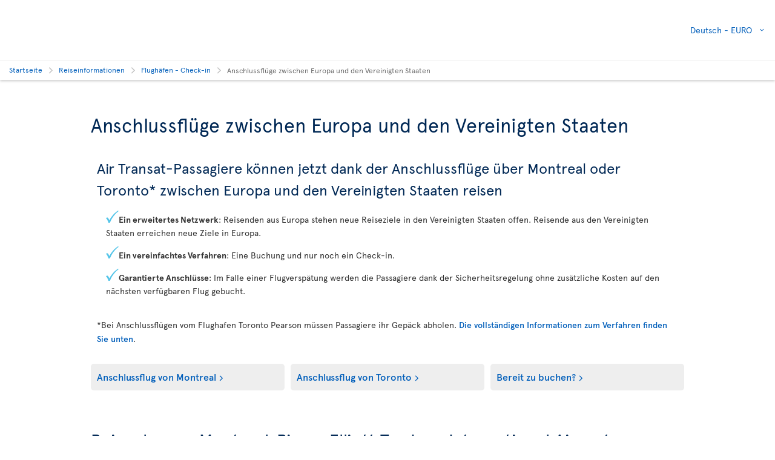

--- FILE ---
content_type: text/html; charset=utf-8
request_url: https://www.airtransat.com/de-DE/reiseinformationen/flughafen-und-check-influghafen-und-check-in/anschlussfluge-zwischen-europa-und-den-vereinigten-staaten?geoloc=false&appplatform=iosmobile
body_size: 20874
content:
<!DOCTYPE html>
<html  xml:lang="de" lang="de" dir="ltr">
<head id="head"><title>
	Anschlussfl&#252;ge zwischen Europa und den Vereinigten Staaten &#252;ber Montreal | Air Transat
</title>
    <script type="text/javascript">
        dataLayer = [{
  "page": {
    "language": "de",
    "country": "DE",
    "locale": "de-DE",
    "type": "travel-information",
    "customURL": "/Travel-information/Airports-and-check-in/Connecting-flights-between-Europe-and-the-U-S",
    "aBtest_expId": "",
    "aBtest_expVar": ""
  },
  "ecomm_pagetype": "travel-information",
  "device": "desktop"
}];
    </script>

    
    <meta http-equiv="X-UA-Compatible" content="IE=edge,chrome=1">
    <meta name="viewport" content="width=device-width, user-scalable=yes, initial-scale=1.0, minimum-scale=1.0">
    <meta name="p:domain_verify" content="e9ac1d80571c4dd60255321c3c83f6e6"/>
    <meta name="description" content="Air Transat-Passagiere können jetzt dank der Anschlussflüge über Montreal oder Toronto zwischen Europa und den Vereinigten Staaten reisen." /> 
<meta charset="UTF-8" /> 
 
<link href="/favicon.ico" type="image/x-icon" rel="shortcut icon"/>
<link href="/favicon.ico" type="image/x-icon" rel="icon"/>


  <script>
(function getExternalConsent() {
  let queryParams = new URLSearchParams(window.location.search)
  var paramList = ["USPrivacy", "addtlString", "tcString", "consentedDate", "groups"]
  window.OTExternalConsent = {}
  paramList.forEach(param=>{
    window.OTExternalConsent[param] = queryParams.get(param)
  })
})();
</script>
  <script>
function enableTargeting() {
  OneTrust.UpdateConsent("Category","C0004:1");
}
function enableFunctional() {
  OneTrust.UpdateConsent("Category","C0003:1");
}
</script>

  <!-- OneTrust Cookies Consent Notice start for airtransat.com -->
  <script src="https://cdn.cookielaw.org/scripttemplates/otSDKStub.js" data-document-language="true" type="text/javascript" charset="UTF-8" data-domain-script="70af7950-4667-4b6f-83d2-441c6c99709f" ></script>
  <script type="text/javascript">
window.OptanonWrapper = function() {
if (!OnetrustActiveGroups.includes("C0003")) {
                if (!window.optanonPlaceHolderLoaded) {
                    //Utiliser les macros pour recuperer les res strings
                    window.optanonPlaceHolderTitle = "Unzugänglicher Inhalt";
                    window.optanonPlaceHolderText = "Um diesen Inhalt anzuzeigen, ändern Sie bitte Ihre Einstellungen in Bezug auf Cookies.";
                    window.optanonPlaceHolderCtaText = "Funktionelle cookies akzeptieren";
                    window.optanonPlaceHolderIcon = "";
                    //Ref to optanon method to accept cookies here
                    window.optanonPlaceHolderCta = enableFunctional;

                    let placeHolderCss = document.createElement("link");
                    placeHolderCss.setAttribute("href", "//static.airtransat.com/frontend/bundles/external/scripts/onetrusttransatstyle.prod.css?v=26.1.1.5.131");
                    placeHolderCss.setAttribute("type", "text/css");
                    placeHolderCss.setAttribute("rel", "stylesheet");
                    document.body.appendChild(placeHolderCss);

                    let placeHolderScript = document.createElement("script");
                    placeHolderScript.setAttribute("src", "//static.airtransat.com/frontend/bundles/external/scripts/onetrusttransat.prod.js?v=26.1.1.5.131");
                    placeHolderScript.setAttribute("type", "text/javascript");
                    placeHolderScript.setAttribute("async", true);
                    document.body.appendChild(placeHolderScript);
                }
                else {
                    window.initIframePlaceholder();
                }
            }
            else if (window.optanonPlaceHolderLoaded) {
                window.hideIframePlaceholder();
            }
  }
</script>
  <script>
function rewriteCrossDomainUrl(url) {
  if (typeof url !== 'string' || !window.OnetrustActiveGroups)
    return url;

  var searchHost = window.location.host.endsWith(".transat.com") ? ".airtransat.com" : ".transat.com";
  return url.replace(new RegExp("^(\\w+:)?//([^/?#]+)(/[^?#]*)?(\\?[^#]+)?(#.*)?$"), function(results, protocol, host, path, params, anchor) {
    if (host.toLowerCase().endsWith(searchHost)) {
        var searchParams = new URLSearchParams(params || '');
        searchParams.set('groups', [1, 2, 3, 4].map(function(i) { return 'C000' + i + ':' + (window.OnetrustActiveGroups.includes('C000' + i) ? 1 : 0)}).join(','));
        searchParams.set('consentedDate', new Date().toISOString());
        return (protocol || '') + '//' + host + (path || '') + '?' + searchParams.toString() + (anchor || '');
    }
  
    return results;
  })
}

window.document.addEventListener('click', function(e) {
  if (e.target) {
    var link = e.target.closest('a');
    if (link && link.href) {
      var newUrl = rewriteCrossDomainUrl(link.href);
      if (link.href != newUrl)
        link.href = newUrl;
    }
  }
});
</script>
  <!-- OneTrust Cookies Consent Notice end for airtransat.com -->



<!-- Google Tag Manager for airtransat.com -->
<script>(function(w,d,s,l,i){w[l]=w[l]||[];w[l].push({'gtm.start':
    new Date().getTime(),event:'gtm.js'});var f=d.getElementsByTagName(s)[0],
    j=d.createElement(s),dl=l!='dataLayer'?'&l='+l:'';j.async=true;j.src=
    '//www.googletagmanager.com/gtm.js?id='+i+dl;
    f.parentNode.insertBefore(j,f);
})(window, document, 'script', 'dataLayer', 'GTM-TRRZL6');</script>
<!-- End Google Tag Manager for airtransat.com -->
    <link rel="shortcut icon " href="https://airtransatcommedia.blob.core.windows.net/tswcm/media/tsca/skin/img/favicon.ico" />
    <link rel="icon" href="https://airtransatcommedia.blob.core.windows.net/tswcm/media/tsca/skin/img/favicon.ico" />
    <link rel="canonical" href="https://www.airtransat.com/de-DE/reiseinformationen/flughafen-und-check-influghafen-und-check-in/anschlussfluge-zwischen-europa-und-den-vereinigten-staaten" />
    
    <link rel="alternate" hreflang="nl-NL" href="https://www.airtransat.com/nl-NL/reisinformatie/luchthaven-en-incheckinformatie/aansluitende-vluchten-tussen-europa-en-de-verenigde-staten" />
    
    <link rel="alternate" hreflang="de-DE" href="https://www.airtransat.com/de-DE/reiseinformationen/flughafen-und-check-influghafen-und-check-in/anschlussfluge-zwischen-europa-und-den-vereinigten-staaten" />
    
    <link rel="alternate" hreflang="en-IE" href="https://www.airtransat.com/en-IE/travel-information/airports-and-check-in/connecting-flights-between-europe-and-the-u-s" />
    
    <link rel="alternate" hreflang="en-US" href="https://www.airtransat.com/en-US/travel-information/airports-and-check-in/connecting-flights-between-europe-and-the-u-s" />
    
    <link rel="alternate" hreflang="en-CA" href="https://www.airtransat.com/en-CA/travel-information/airports-and-check-in/connecting-flights-between-europe-and-the-u-s" />
    
    <link rel="alternate" hreflang="en-GB" href="https://www.airtransat.com/en-GB/travel-information/airports-and-check-in/connecting-flights-between-europe-and-the-u-s" />
    
    <link rel="alternate" hreflang="it-IT" href="https://www.airtransat.com/it-IT/informazioni-di-viaggio/aeroporti-e-check-in/voli-di-coincidenza-tra-l-europa-e-gli-stati-uniti" />
    
    <link rel="alternate" hreflang="fr-FR" href="https://www.airtransat.com/fr-FR/info-voyage/aeroports-et-enregistrement/vols-entre-l-europe-et-les-etats-unis-avec-correspondance" />
    
    <link rel="alternate" hreflang="fr-CA" href="https://www.airtransat.com/fr-CA/info-voyage/aeroports-et-enregistrement/vols-entre-l-europe-et-les-etats-unis-avec-correspondance" />
    
    <link rel="alternate" hreflang="pt-PT" href="https://www.airtransat.com/pt-PT/informacoes-de-viagem/aeroportos-e-check-in/voos-de-ligacao-entre-europa-e-os-estados-unidos" />
    
    <link rel="alternate" hreflang="es-ES" href="https://www.airtransat.com/es-ES/informacion-de-viaje/aeropuertos-y-facturacion/vuelos-de-conexion-entre-europa-y-los-estados-unidos" />
    
    <link rel="alternate" hreflang="es-US" href="https://www.airtransat.com/es-US/informacion-de-viaje/aeropuertos-y-facturacion/vuelos-de-conexion-entre-europa-y-los-estados-unidos" />
    

    <meta property="og:title" content="Anschlussflüge zwischen Europa und den Vereinigten Staaten über Montreal | Air Transat" />
    <meta property="og:url" content="https://www.airtransat.com/de-DE/reiseinformationen/flughafen-und-check-influghafen-und-check-in/anschlussfluge-zwischen-europa-und-den-vereinigten-staaten" />
    <meta property="og:type" content="website" />
    <meta property="og:site_name" content="Air Transat" />
    <meta property="og:description" content="Air Transat-Passagiere können jetzt dank der Anschlussflüge über Montreal oder Toronto zwischen Europa und den Vereinigten Staaten reisen." />

    <meta property="og:image" content="https://staticcontent.transat.com/wcm/media/TSCA/skin/img/logos/facebook.jpg" />
    <meta property="og:image:secure_url" content="https://staticcontent.transat.com/wcm/media/TSCA/skin/img/logos/facebook.jpg" />
    <meta property="og:image:type" content="image/jpeg" />
    <meta property="og:image:alt" content="Air Transat-Passagiere können jetzt dank der Anschlussflüge über Montreal oder Toronto zwischen Europa und den Vereinigten Staaten reisen." />
     
     <link rel="stylesheet" type="text/css" href="//static.airtransat.com/frontend/bundles/airtransat-main.prod.css?v=26.1.1.5.131" /><link rel="stylesheet" type="text/css" href="//static.airtransat.com/frontend/bundles/external/vue3/bundle_headerfooter.prod.css?v=26.1.1.5.131" />
    
    <script>
        window["webSiteRootAPI"] = 'api.airtransat.com';
    </script>

     <style>
body, .ui-widget {

  font-family: 'Apercu Pro', sans-serif;

}

.hideinapp { display: none; }

</style></head>
<body class="LTR Chrome DEDE ContentBody de-DE TSCA" >
    
    <!-- Google Tag Manager (noscript) for airtransat.com -->
<noscript><iframe src="//www.googletagmanager.com/ns.html?id=GTM-TRRZL6" height="0" width="0" style="display:none;visibility:hidden"></iframe></noscript>
<!-- End Google Tag Manager (noscript) for airtransat.com -->
    <form method="post" action="/de-DE/reiseinformationen/flughafen-und-check-influghafen-und-check-in/anschlussfluge-zwischen-europa-und-den-vereinigten-staaten?geoloc=false&amp;appplatform=iosmobile" id="form">
<div class="aspNetHidden">
<input type="hidden" name="__CMSCsrfToken" id="__CMSCsrfToken" value="UjySIH88NEDeMvMKDn8fUvPycpqMDXfJOMjBMl1bivTGyMMPBN6/iTnwMeTp5W35rw25iQCZUvLo670Z6ygS8qScwQk=" />
<input type="hidden" name="__EVENTTARGET" id="__EVENTTARGET" value="" />
<input type="hidden" name="__EVENTARGUMENT" id="__EVENTARGUMENT" value="" />

</div>

<script type="text/javascript">
//<![CDATA[
var theForm = document.forms['form'];
if (!theForm) {
    theForm = document.form;
}
function __doPostBack(eventTarget, eventArgument) {
    if (!theForm.onsubmit || (theForm.onsubmit() != false)) {
        theForm.__EVENTTARGET.value = eventTarget;
        theForm.__EVENTARGUMENT.value = eventArgument;
        theForm.submit();
    }
}
//]]>
</script>


<script src="/WebResource.axd?d=pynGkmcFUV13He1Qd6_TZLroKp7weEpAyiOoDkjsIHkzM0pDHmQ5ShVPGC4Y7LPC6Xy9lw2&amp;t=638901526312636832" type="text/javascript"></script>

<input type="hidden" name="lng" id="lng" value="de-DE" />
<script type="text/javascript">
	//<![CDATA[

function PM_Postback(param) { if (window.top.HideScreenLockWarningAndSync) { window.top.HideScreenLockWarningAndSync(1080); } if(window.CMSContentManager) { CMSContentManager.allowSubmit = true; }; __doPostBack('m$am',param); }
function PM_Callback(param, callback, ctx) { if (window.top.HideScreenLockWarningAndSync) { window.top.HideScreenLockWarningAndSync(1080); }if (window.CMSContentManager) { CMSContentManager.storeContentChangedStatus(); };WebForm_DoCallback('m$am',param,callback,ctx,null,true); }
//]]>
</script>
<script src="/ScriptResource.axd?d=NJmAwtEo3Ipnlaxl6CMhvm-_5TUk-RK-DmJbdGdbLBqxb1kACl9M5jwmiW7-BFa6UAiKHrvV5KgVKABwm5sM5OpszIc2VBOcjdmfGf1jfq1TBr0oy0UzZFcYEs_P39hHJLze7Q4TmRUv8U3bfdGBZ_1nqPc1&amp;t=345ad968" type="text/javascript"></script>
<script src="/ScriptResource.axd?d=dwY9oWetJoJoVpgL6Zq8OM3cWqbsTvTzEU0Yf3mQdAIRdXRVhh3yymJKBHXHIfjE04yPs66Q0Q84qEVAuhlAOKXTQtE1SWGI3ZKq6tTY_X85yl9aeBf-70JiHbq6QTWNFKQ-ZrLg1LjoaR58GgxfzLHIVFQ1&amp;t=345ad968" type="text/javascript"></script>
<script type="text/javascript">
	//<![CDATA[

var CMS = CMS || {};
CMS.Application = {
  "language": "de",
  "imagesUrl": "/CMSPages/GetResource.ashx?image=%5bImages.zip%5d%2f",
  "isDebuggingEnabled": true,
  "applicationUrl": "/",
  "isDialog": false,
  "isRTL": "false"
};

//]]>
</script>
<div class="aspNetHidden">

	<input type="hidden" name="__VIEWSTATEGENERATOR" id="__VIEWSTATEGENERATOR" value="A5343185" />
	<input type="hidden" name="__SCROLLPOSITIONX" id="__SCROLLPOSITIONX" value="0" />
	<input type="hidden" name="__SCROLLPOSITIONY" id="__SCROLLPOSITIONY" value="0" />
</div>
    <script type="text/javascript">window.tsConfig=function(r){var n=function(r){return Array.isArray(r)},t=function(r){return!n(r)&&"object"==typeof r},o=function(r,n){Array.prototype.push.apply(r,n)},i=function(r,f){if(!t(f))return r;if(!t(r))return f;for(var u in f)if(f.hasOwnProperty(u)){var e=r[u],a=f[u];n(e)&&n(a)?o(e,a):t(e)&&t(a)?i(e,a):r[u]=a}return r};return i(r,{"helpful":{"url":"/CMSPages/_Transat/UpdateHelpful.aspx","guid":"ee7fef47-c2b5-472e-861c-6027909b5805"},"deviceType":"Desktop","pageName":"Anschlussflüge zwischen Europa und den Vereinigten Staaten","culture":"de-DE","language":"de","currencyFormat":"{0}€","mediaLibrary":"https://airtransatcommedia.blob.core.windows.net/tswcm/media/tsca/skin/","staticContentRoot":"//static.airtransat.com","domain":"www.airtransat.com","labels":{"goToHome":"Land/Sprache ändern","languageAccessibility":"Wählen Sie Ihre Sprache. Die aktuelle Auswahl ist"},"cultures":[{"code":"de-DE","name":"German","url":"/de-DE/reiseinformationen/flughafen-und-check-influghafen-und-check-in/anschlussfluge-zwischen-europa-und-den-vereinigten-staaten?geoloc=false&appplatform=iosmobile"}],"contextualParameters":{"geoloc":"false","appplatform":"iosmobile"},"location":{"latitude":39.9625,"longitude":-83.0061,"nearestAirportsFromPosition":["YQG"]},"mobileModeThresholdInPixel":767,"angularDebug":false,"hostByEnvironment":{"seatSelection":"services.airtransat.com","reservationsSV":"https://reservations.transat.com","tdpEdoc":"https://bookings.airtransat.com/TSOnline/ReservationRetrieveRemoteExternal.do?formAction=ReservationRetrieveRemoteExternal.do&action=MMB","tdpBookingDesktop":"https://bookings.airtransat.com/ts-next-gen-ux/air-lfs-external/","tdpBookingMobile":"https://bookings.airtransat.com/ts-next-gen-ux/air-lfs-external/","toPortal":"www.transat.com","tsapi":"api.airtransat.com","tsProduct":"wcm.transat.com","tsDetailOffer":"www.transat.com","tsStaticContent":"staticcontent.transat.com","tswcm":"www.airtransat.com","tosapi":"sapi.transat.com","tocbapi":"cbapi.transat.com","ttsmmb":"https://edocs.softvoyage.com/cgi-bin/sax-edocs/edoc.cgi?code_ag=atr&alias=atr&tourop=VAT&view_request=Y&email_request=&email=&bookingtype=I&bypax=Y","tdpmmb":"https://bookings.airtransat.com","toDetailOffer":"www.transat.com","napi":"https://api.transat.com/notifications","edmRender":"https://api.transat.com/edocs/render?code_ag=atr&alias=atr&tourop=VAT&view_request=Y&email_request=&bookingtype=I&bypax=Y","edmRenderB2B":"https://api.transat.com/edocs/render?code_ag=atr&alias=atr&tourop=VAT&view_request=Y&email_request=&email=","edmRenderB2BSecured":"https://api.transat.com/edocs/render?code_ag=TRB&alias=TRB&tourop=VAT&view_request=Y&email_request=&email=&mode=B2D","clientapi":"https://api.transat.com/client","toapi":"api.transat.com","edmValidation":"https://api.transat.com/edocs/validation?code_ag=atr&alias=atr&tourop=VAT&view_request=Y&email_request=&email=&bookingtype=I&bypax=Y","edmapi":"api.transat.com/edocs","umbrellaTO":"api.transat.com","umbrellaTS":"apis.airtransat.com","serviceNow":"https://transat.service-now.com/api/sn_sc/servicecatalog/items/1c2795dddb52bf00985f38ff9d961957/","toStaticContent":"https://static.transat.com","ttsInfoExt":"https://ttsinfoext.transat.com","dohopBooking":"https://connectair.airtransat.com","faresapi":"https://api.transat.com/fares","productsapi":"https://api.transat.com/products","flightapi":"api.transat.com/flight/","flightshoppingapi":"api.transat.com/shopping/"},"widgetConfiguration":[{"id":"Showbox_e8f98cd231a547b6b329056a6cfdaa16","culture":"de-DE","apiUrl":"api.airtransat.com","currencyLabels":{"cad":"${0}","chf":"{0}chf","eur":"{0}€","gbp":"£{0}","usd":"US ${0}"},"configID":0,"labels":{"dealAccessibilityMsg":"Flugangebot im Blickpunkt","dealOrigin":"Von","dealTaxesIncluded":"inkl. Steuern u. Gebühren","dealPeriodTo":"bis","dealRouteTypeRT":"Hin- und Rückflug","dealRouteTypeOW":"Nur Hinflug","dealDateFormat":"DD MMM YYYY","multiDealAccessibilityMsg":"Der Link wird in einem neuen Fenster geöffnet.","multiDealPeriodTo":"bis","hasBaggages":"aufgegebenes Gepäck,","hasBaggagesInfoBulle":"Aufgegebenes Gepäck ist im Flugpreis enthalten"},"cssClass":null,"cssStyle":"min-height:130px;","slides":[{"title":"","pictureUrl":"/getmedia/9672ed34-7e09-4fbc-8bb3-22f26f960437/texture-1400x275-ciel.jpg?width=1400","uglyPictureUrl":"[data-uri]","minHeightStyle":"130","cssClass":null,"blocks":[{"directive":"block-box","cssClass":"alignLeft","cssStyle":null,"linkCssClass":null,"title":"","titleSize":"h2","content":"","button":null,"gtmPromoCreative":"singleslide-box"}],"linkUrl":null,"openLinkInNewTab":false,"videosEnabled":false,"videoDomain":null,"videoPath":null,"autoPlay":false,"showMediaControls":false,"geolocalizeWhen":0,"geolocalizeProvinces":null,"gtmPromoId":"widget_showbox","gtmPromoCreative":"singleslide-box","gtmPromoName":""}],"automaticSlideScrollingActivation":false,"automaticSlideScrollingIntervalDuration":0,"automaticSlideScrollingCycleCount":0,"minHeight":0,"geolocalizeWhen":0,"geolocalizeProvinces":""},{"id":"Engine_9e684c65-09d3-4cf4-a65f-a58c8c3e0a06","cultureCode":"de-DE","tsUrl":"https://www.airtransat.com","tsApiUrl":"//api.airtransat.com","toUrl":"//www.transat.com","closestAirports":["YQG"],"resourceStrings":{"Transat":{"Widget":{"BookingEngine":{"Flight":{"Connectair":{"cardImage":"/getmedia/a5eb704c-71cc-4a7b-842e-6c2c3c0ac137/connectairH60EN.aspx","cardImageAlt":"Connectair by Air Transat","cardTeaser":"&nbsp;","cardText1":"Hunderte von Flugkombinationen mit Air Transat und Partnerfluggesellschaften über die connectair-Buchungsplattform.","cardText2":"Optionen für den Schutz bei Flugverspätung oder -annullierung.","cardText3":"Individuelles Einchecken für jeden Flug.","cardTitle":"Sorgenfreie Verbindungen","Content":"This itinerary is available through our offer <span class='connectair' aria-label='connectair'></span> by Air Transat","Continue":"Weiter nach connectair","Title":"Connecting flights","TooltipContent":"Lorem ipsum Tooltip for more details regarding <span class='connectair' aria-label='connectair'></span> offers.","TooltipTitle":"Connecting flights"},"Continue":{"#":"Weiter","Accessibility":"Klicken Sie hier, um Ihre Suche zu starten."},"DepartureDate":{"#":"Abflug","Title":"Abflugdatum auswählen"},"FlightType":{"#":"Flugtyp","OJ":"Mehrere Reiseziele","OW":"Hinflug","RT":"Hin- und Rückflug"},"From":{"#":"Von","Accessibility":"Geben Sie Ihren Abreiseort oder Abflughafen ein.","Placeholder":"Stadt/Flughafen auswählen"},"InboundFlight":"Inbound flight","MobileEngine":{"Open":{"Accessibility":"Open search engine"},"SelectFlight":"Select a flight","Title":"Modify search"},"OutboundFlight":"Outbound flight","PromoCode":{"#":"Promocode","Accessibility":"Bitte geben Sie Ihren Promotionscode ein, falls vorhanden."},"ReturnDate":{"#":"Rückreise","Title":"Rückflugdatum auswählen"},"ReturnFrom":{"#":"Von","Accessibility":"Geben Sie Ihren zweiten Abreiseort oder Abflughafen ein.","Placeholder":"Stadt/Flughafen auswählen"},"ReturnTo":{"#":"Nach","Accessibility":"Geben Sie Ihren zweiten Bestimmungsort oder -flughafen ein.","Placeholder":"Stadt/Flughafen auswählen"},"Search":"Suche","Tabs":{"OJ":{"#":"Multi-stop Flug","Accessibility":"Suchmaschine für Flüge mit mehreren Reisezielen."},"OW":{"#":"Nur Hinflug","Accessibility":"Suchmaschine für Hinflüge."},"RT":{"#":"H&R Flug","Accessibility":"Suchmaschine für Hin- und Rückflüge."}},"To":{"#":"Nach","Accessibility":"Geben Sie Ihren Bestimmungsort oder -flughafen ein.","Placeholder":"Stadt/Flughafen auswählen"},"Travelers":{"Adults":{"#":"Erwachsene","Accessibility":"Geben Sie die Anzahl der Erwachsenen ein.","Info":"18 Jahre +"},"Ages":{"#":"Alter des Kindes bei der Rückreise:","Description":"Geben Sie das Alter des Kindes ein (zwischen 2 und 17 Jahre)."},"BabyLap":{"#":"Kleinkinder auf dem Schoß","Accessibility":"Geben Sie die Anzahl der Kleinkinder auf dem Schoß ein.","Info":"< 2 Jahre","Warning":"Wenn das Kind während der Reise 2 Jahre alt wird, muss für den Rückflug ein Sitzplatz gebucht werden."},"BabySeat":{"#":"Kleinkinder mit Sitzplatz","Accessibility":"Geben Sie die Anzahl der Kleinkinder mit Sitzplatz ein.","Info":"< 2 Jahre"},"Children":{"#":"Kinder","Accessibility":"Geben Sie die Anzahl der Kinder ein.","Info":{"#":"2-17 Jahre","To11":"2-11 yrs"}},"Header":"Anzahl der Reisenden auswählen","Label":"Anzahl der Passagiere","Traveler":"Reisender","Travelers":"Reisende","Youth":{"#":"Jugendliche(r)","Accessibility":"Indicate the number of youth.","Info":"12 - 15 ans"}}},"Tabs":{"ShowLess":"Less <","ShowMore":"More >"},"ValidationRules":{"ChildAge":"Kinder müssen zwischen 2 und 17 Jahre alt sein.","DepartureDateRequired":"Ihr Abflugdatum wird benötigt.","DepartureFromRequired":"Ein Abreiseort wird benötigt.","DepartureToRequired":"Ein Reiseziel wird benötigt.","InfantsNumber":"Nur ein Kleinkind pro Erwachsenen ist zugelassen.","MoreThanNine":"Sie können bis zu 9 Passagiere auswählen. Für 10 Passagiere oder mehr, kontaktieren Sie uns bitte unter 00800 872 672 83 oder per E-Mail an gruppen@airtransat.de","OriDestRequired":"Ursprungs- und Zielflughafen müssen ausgewählt werden","ReturnDateRequired":"Ihr Rückreisedatum wird benötigt.","ReturnFromRequired":"Ihr Rückreiseort wird benötigt.","ReturnToRequired":"Ihr Rückreiseziel wird benötigt."}}}}},"configID":1,"nodeAliasPath":"","showTabs":false,"engines":[{"name":"Flüge","type":"flight","uid":"flight0","gtmLabel":"Flight","accessibilityDescription":"Suchmaschine für Flüge.","linkUrl":null,"logoUrl":null,"linkTarget":"_self","fontIcon":"flight","specificSearchPlatform":null,"htmlContent":"","desktopDisplayMode":"dropdown-full","tabletDisplayMode":"dropdown-full","phoneDisplayMode":"dropdown-compact","isInitiallyExpanded":false}],"links":[],"initialState":"Closed","position":2,"origin":null,"destination":null,"titleLevel":2,"basePackageSearchUrl":"http://reservation.localhost.airtransat.ca/MVC/{language}/SVPackageSearchEngine/search?","hideTabIfOnlyOne":true,"flightEngine":{"tabs":["RT","OW","OJ"],"defaultTab":"RT","specificSearchPlatform":null},"packageEngine":null,"defaultTab":"flight","container":"webpage","startsExpanded":false,"additionalSearchParameters":{},"stratosCitiesSelectionSwitch":true,"coupon":null,"isGhostCoupon":false,"flexibleSearchEngine":true}],"currencyLabels":{"CAD":"${0}","CHF":"{0}chf","EUR":"{0}€","GBP":"£{0}","USD":"US ${0}"},"stratosEngine":{"id":"Engine_9e684c65-09d3-4cf4-a65f-a58c8c3e0a06","cultureCode":"de-DE","tsUrl":"https://www.airtransat.com","tsApiUrl":"//api.airtransat.com","toUrl":"//www.transat.com","closestAirports":["YQG"],"resourceStrings":{"Transat":{"Widget":{"BookingEngine":{"Flight":{"Connectair":{"cardImage":"/getmedia/a5eb704c-71cc-4a7b-842e-6c2c3c0ac137/connectairH60EN.aspx","cardImageAlt":"Connectair by Air Transat","cardTeaser":"&nbsp;","cardText1":"Hunderte von Flugkombinationen mit Air Transat und Partnerfluggesellschaften über die connectair-Buchungsplattform.","cardText2":"Optionen für den Schutz bei Flugverspätung oder -annullierung.","cardText3":"Individuelles Einchecken für jeden Flug.","cardTitle":"Sorgenfreie Verbindungen","Content":"This itinerary is available through our offer <span class='connectair' aria-label='connectair'></span> by Air Transat","Continue":"Weiter nach connectair","Title":"Connecting flights","TooltipContent":"Lorem ipsum Tooltip for more details regarding <span class='connectair' aria-label='connectair'></span> offers.","TooltipTitle":"Connecting flights"},"Continue":{"#":"Weiter","Accessibility":"Klicken Sie hier, um Ihre Suche zu starten."},"DepartureDate":{"#":"Abflug","Title":"Abflugdatum auswählen"},"FlightType":{"#":"Flugtyp","OJ":"Mehrere Reiseziele","OW":"Hinflug","RT":"Hin- und Rückflug"},"From":{"#":"Von","Accessibility":"Geben Sie Ihren Abreiseort oder Abflughafen ein.","Placeholder":"Stadt/Flughafen auswählen"},"InboundFlight":"Inbound flight","MobileEngine":{"Open":{"Accessibility":"Open search engine"},"SelectFlight":"Select a flight","Title":"Modify search"},"OutboundFlight":"Outbound flight","PromoCode":{"#":"Promocode","Accessibility":"Bitte geben Sie Ihren Promotionscode ein, falls vorhanden."},"ReturnDate":{"#":"Rückreise","Title":"Rückflugdatum auswählen"},"ReturnFrom":{"#":"Von","Accessibility":"Geben Sie Ihren zweiten Abreiseort oder Abflughafen ein.","Placeholder":"Stadt/Flughafen auswählen"},"ReturnTo":{"#":"Nach","Accessibility":"Geben Sie Ihren zweiten Bestimmungsort oder -flughafen ein.","Placeholder":"Stadt/Flughafen auswählen"},"Search":"Suche","Tabs":{"OJ":{"#":"Multi-stop Flug","Accessibility":"Suchmaschine für Flüge mit mehreren Reisezielen."},"OW":{"#":"Nur Hinflug","Accessibility":"Suchmaschine für Hinflüge."},"RT":{"#":"H&R Flug","Accessibility":"Suchmaschine für Hin- und Rückflüge."}},"To":{"#":"Nach","Accessibility":"Geben Sie Ihren Bestimmungsort oder -flughafen ein.","Placeholder":"Stadt/Flughafen auswählen"},"Travelers":{"Adults":{"#":"Erwachsene","Accessibility":"Geben Sie die Anzahl der Erwachsenen ein.","Info":"18 Jahre +"},"Ages":{"#":"Alter des Kindes bei der Rückreise:","Description":"Geben Sie das Alter des Kindes ein (zwischen 2 und 17 Jahre)."},"BabyLap":{"#":"Kleinkinder auf dem Schoß","Accessibility":"Geben Sie die Anzahl der Kleinkinder auf dem Schoß ein.","Info":"< 2 Jahre","Warning":"Wenn das Kind während der Reise 2 Jahre alt wird, muss für den Rückflug ein Sitzplatz gebucht werden."},"BabySeat":{"#":"Kleinkinder mit Sitzplatz","Accessibility":"Geben Sie die Anzahl der Kleinkinder mit Sitzplatz ein.","Info":"< 2 Jahre"},"Children":{"#":"Kinder","Accessibility":"Geben Sie die Anzahl der Kinder ein.","Info":{"#":"2-17 Jahre","To11":"2-11 yrs"}},"Header":"Anzahl der Reisenden auswählen","Label":"Anzahl der Passagiere","Traveler":"Reisender","Travelers":"Reisende","Youth":{"#":"Jugendliche(r)","Accessibility":"Indicate the number of youth.","Info":"12 - 15 ans"}}},"Tabs":{"ShowLess":"Less <","ShowMore":"More >"},"ValidationRules":{"ChildAge":"Kinder müssen zwischen 2 und 17 Jahre alt sein.","DepartureDateRequired":"Ihr Abflugdatum wird benötigt.","DepartureFromRequired":"Ein Abreiseort wird benötigt.","DepartureToRequired":"Ein Reiseziel wird benötigt.","InfantsNumber":"Nur ein Kleinkind pro Erwachsenen ist zugelassen.","MoreThanNine":"Sie können bis zu 9 Passagiere auswählen. Für 10 Passagiere oder mehr, kontaktieren Sie uns bitte unter 00800 872 672 83 oder per E-Mail an gruppen@airtransat.de","OriDestRequired":"Ursprungs- und Zielflughafen müssen ausgewählt werden","ReturnDateRequired":"Ihr Rückreisedatum wird benötigt.","ReturnFromRequired":"Ihr Rückreiseort wird benötigt.","ReturnToRequired":"Ihr Rückreiseziel wird benötigt."}}}}},"configID":1,"nodeAliasPath":"","showTabs":false,"engines":[{"name":"Flüge","type":"flight","uid":"flight0","gtmLabel":"Flight","accessibilityDescription":"Suchmaschine für Flüge.","linkTarget":"_self","fontIcon":"flight","htmlContent":"","desktopDisplayMode":"dropdown-full","tabletDisplayMode":"dropdown-full","phoneDisplayMode":"dropdown-compact","isInitiallyExpanded":false}],"links":[],"initialState":"Closed","position":2,"titleLevel":2,"basePackageSearchUrl":"http://reservation.localhost.airtransat.ca/MVC/{language}/SVPackageSearchEngine/search?","hideTabIfOnlyOne":true,"flightEngine":{"tabs":["RT","OW","OJ"],"defaultTab":"RT"},"defaultTab":"flight","container":"webpage","startsExpanded":false,"additionalSearchParameters":{},"stratosCitiesSelectionSwitch":true,"isGhostCoupon":false,"flexibleSearchEngine":true,"preload":{}}})}(window.tsConfig||window.Config);</script>
    <script type="text/javascript">
//<![CDATA[
Sys.WebForms.PageRequestManager._initialize('manScript', 'form', ['tctxM',''], [], [], 90, '');
//]]>
</script>

    <div data-kind="tsconfig" id="ctxM">

</div>
    
































<script type="text/javascript" src="//static.airtransat.com/frontend/bundles/external/scripts/backtotop.prod.js?v=26.1.1.5.131"></script><link rel="stylesheet" type="text/css" href="//static.airtransat.com/frontend/bundles/external/scripts/backtotopstyle.prod.css?v=26.1.1.5.131" />



    <header role="banner" class="TS-header bsh-smallDrop  responsive">
        

    <a href="#skipToMainContent" class="TS-outline accessibilityFastLink goToMainContent">
        <span>Zum Hauptinhalt wechseln</span>
    </a>


        
        
        <div class="TS-headerWrapper maxWidth1350 on-desktop">
            



            <nav role="navigation" class="header-sideBody">
                <div class="TS-infosContainer">
                    


                    

        <div class="langSelector extended-panel">

            <button class="langSelector-btn" type="button">
                <span class="btn-label icon-chevronD">
                    <span class="country-name">Deutsch -</span>
                    EURO
                </span>
                <span class="icon accessibilityMsg">Select your language. The current selection is Deutsch - EURO</span>
            </button>

                <div class="langSelector-panel on-desktop">
                    <ul class="langSelector-list">
                            <li class="langSelector-list-container">
                                <span class="list-title">Amerika</span>
                                <ul class="languageSelector-list">
                                        <li class="langSelector-lang">
                                            <a tabindex="-1" class="lang-link"
                                               lang="en"
                                               href="/en-CA/travel-information/airports-and-check-in/connecting-flights-between-europe-and-the-u-s?geoloc=false&amp;appplatform=iosmobile"
                                               onclick="dataLayer.push({ event: 'ga4_gtm_event', ga4_event: 'click_air_transat_menu', ga4_eventParams: { event_group: 'main menu', menu_category: 'language selection', menu_item: 'english - cad' } })"
                                               data-culture-code="en-CA">
                                                English - CAD
                                            </a>
                                        </li>
                                        <li class="langSelector-lang">
                                            <a tabindex="-1" class="lang-link"
                                               lang="fr"
                                               href="/fr-CA/info-voyage/aeroports-et-enregistrement/vols-entre-l-europe-et-les-etats-unis-avec-correspondance?geoloc=false&amp;appplatform=iosmobile"
                                               onclick="dataLayer.push({ event: 'ga4_gtm_event', ga4_event: 'click_air_transat_menu', ga4_eventParams: { event_group: 'main menu', menu_category: 'language selection', menu_item: 'fran&#231;ais - cad' } })"
                                               data-culture-code="fr-CA">
                                                Fran&#231;ais - CAD
                                            </a>
                                        </li>
                                        <li class="langSelector-lang">
                                            <a tabindex="-1" class="lang-link"
                                               lang="en"
                                               href="/en-US/travel-information/airports-and-check-in/connecting-flights-between-europe-and-the-u-s?geoloc=false&amp;appplatform=iosmobile"
                                               onclick="dataLayer.push({ event: 'ga4_gtm_event', ga4_event: 'click_air_transat_menu', ga4_eventParams: { event_group: 'main menu', menu_category: 'language selection', menu_item: 'english - usd' } })"
                                               data-culture-code="en-US">
                                                English - USD
                                            </a>
                                        </li>
                                        <li class="langSelector-lang">
                                            <a tabindex="-1" class="lang-link"
                                               lang="es"
                                               href="/es-US/informacion-de-viaje/aeropuertos-y-facturacion/vuelos-de-conexion-entre-europa-y-los-estados-unidos?geoloc=false&amp;appplatform=iosmobile"
                                               onclick="dataLayer.push({ event: 'ga4_gtm_event', ga4_event: 'click_air_transat_menu', ga4_eventParams: { event_group: 'main menu', menu_category: 'language selection', menu_item: 'espa&#241;ol - usd' } })"
                                               data-culture-code="es-US">
                                                Espa&#241;ol - USD
                                            </a>
                                        </li>
                                </ul>
                            </li>
                            <li class="langSelector-list-container">
                                <span class="list-title">Europa</span>
                                <ul class="languageSelector-list">
                                        <li class="langSelector-lang isSelected">
                                            <a tabindex="-1" class="lang-link"
                                               lang="de"
                                               href="/de-DE/reiseinformationen/flughafen-und-check-influghafen-und-check-in/anschlussfluge-zwischen-europa-und-den-vereinigten-staaten?geoloc=false&amp;appplatform=iosmobile"
                                               onclick="dataLayer.push({ event: 'ga4_gtm_event', ga4_event: 'click_air_transat_menu', ga4_eventParams: { event_group: 'main menu', menu_category: 'language selection', menu_item: 'deutsch - euro' } })"
                                               data-culture-code="de-DE">
                                                Deutsch - EURO
                                            </a>
                                        </li>
                                        <li class="langSelector-lang">
                                            <a tabindex="-1" class="lang-link"
                                               lang="en"
                                               href="/en-IE/travel-information/airports-and-check-in/connecting-flights-between-europe-and-the-u-s?geoloc=false&amp;appplatform=iosmobile"
                                               onclick="dataLayer.push({ event: 'ga4_gtm_event', ga4_event: 'click_air_transat_menu', ga4_eventParams: { event_group: 'main menu', menu_category: 'language selection', menu_item: 'english - euro' } })"
                                               data-culture-code="en-IE">
                                                English - EURO
                                            </a>
                                        </li>
                                        <li class="langSelector-lang">
                                            <a tabindex="-1" class="lang-link"
                                               lang="es"
                                               href="/es-ES/informacion-de-viaje/aeropuertos-y-facturacion/vuelos-de-conexion-entre-europa-y-los-estados-unidos?geoloc=false&amp;appplatform=iosmobile"
                                               onclick="dataLayer.push({ event: 'ga4_gtm_event', ga4_event: 'click_air_transat_menu', ga4_eventParams: { event_group: 'main menu', menu_category: 'language selection', menu_item: 'espa&#241;ol - euro' } })"
                                               data-culture-code="es-ES">
                                                Espa&#241;ol - EURO
                                            </a>
                                        </li>
                                        <li class="langSelector-lang">
                                            <a tabindex="-1" class="lang-link"
                                               lang="fr"
                                               href="/fr-FR/info-voyage/aeroports-et-enregistrement/vols-entre-l-europe-et-les-etats-unis-avec-correspondance?geoloc=false&amp;appplatform=iosmobile"
                                               onclick="dataLayer.push({ event: 'ga4_gtm_event', ga4_event: 'click_air_transat_menu', ga4_eventParams: { event_group: 'main menu', menu_category: 'language selection', menu_item: 'fran&#231;ais - euro' } })"
                                               data-culture-code="fr-FR">
                                                Fran&#231;ais - EURO
                                            </a>
                                        </li>
                                        <li class="langSelector-lang">
                                            <a tabindex="-1" class="lang-link"
                                               lang="it"
                                               href="/it-IT/informazioni-di-viaggio/aeroporti-e-check-in/voli-di-coincidenza-tra-l-europa-e-gli-stati-uniti?geoloc=false&amp;appplatform=iosmobile"
                                               onclick="dataLayer.push({ event: 'ga4_gtm_event', ga4_event: 'click_air_transat_menu', ga4_eventParams: { event_group: 'main menu', menu_category: 'language selection', menu_item: 'italiano - euro' } })"
                                               data-culture-code="it-IT">
                                                Italiano - EURO
                                            </a>
                                        </li>
                                        <li class="langSelector-lang">
                                            <a tabindex="-1" class="lang-link"
                                               lang="nl"
                                               href="/nl-NL/reisinformatie/luchthaven-en-incheckinformatie/aansluitende-vluchten-tussen-europa-en-de-verenigde-staten?geoloc=false&amp;appplatform=iosmobile"
                                               onclick="dataLayer.push({ event: 'ga4_gtm_event', ga4_event: 'click_air_transat_menu', ga4_eventParams: { event_group: 'main menu', menu_category: 'language selection', menu_item: 'nederlands - euro' } })"
                                               data-culture-code="nl-NL">
                                                Nederlands - EURO
                                            </a>
                                        </li>
                                        <li class="langSelector-lang">
                                            <a tabindex="-1" class="lang-link"
                                               lang="pt"
                                               href="/pt-PT/informacoes-de-viagem/aeroportos-e-check-in/voos-de-ligacao-entre-europa-e-os-estados-unidos?geoloc=false&amp;appplatform=iosmobile"
                                               onclick="dataLayer.push({ event: 'ga4_gtm_event', ga4_event: 'click_air_transat_menu', ga4_eventParams: { event_group: 'main menu', menu_category: 'language selection', menu_item: 'portugu&#234;s - euro' } })"
                                               data-culture-code="pt-PT">
                                                Portugu&#234;s - EURO
                                            </a>
                                        </li>
                                        <li class="langSelector-lang">
                                            <a tabindex="-1" class="lang-link"
                                               lang="en"
                                               href="/en-GB/travel-information/airports-and-check-in/connecting-flights-between-europe-and-the-u-s?geoloc=false&amp;appplatform=iosmobile"
                                               onclick="dataLayer.push({ event: 'ga4_gtm_event', ga4_event: 'click_air_transat_menu', ga4_eventParams: { event_group: 'main menu', menu_category: 'language selection', menu_item: 'english - gbp' } })"
                                               data-culture-code="en-GB">
                                                English - GBP
                                            </a>
                                        </li>
                                </ul>
                            </li>
                    </ul>
                </div>

        </div>

                    


                    


                </div>

            </nav>
        </div>

        
        <div class="TS-headerWrapper on-mobile">
            <nav role="navigation" class="header-sideBody">
                <div class="headerM-startGroup">
                        <div class="mainMenu-container">
                            <span class="accessibilityMsg">Hauptmen&#252;.</span>
                            

<a href="javascript:void(0)" class="TS-navMenuIconMobile" tabindex="0">
    <span class="TS-navMobileIconText">Men&#252;</span>
    <span class="accessibilityMsg">Press the enter key to open the dropdown menu.</span>
</a>

                            


<ul class="mainMenu-list">
    

    <li class="culturesBar">
            <div class="langSelector extended-panel">
                <button class="langSelector-btn" type="button">
                    <span class="btn-label icon-chevronR">Deutsch - EURO</span>
                    <span class="icon accessibilityMsg">Select your language. The current selection is Deutsch - EURO</span>
                </button>
            </div>
    </li>

</ul>

                        </div>
                                    </div>

                


                

        <div class="langSelector extended-panel">
            <div class="langSelector-panel on-mobile" role="dialog" aria-labelledby="langPanel-title">
                <div class="panel-title h2style" id="langPanel-title"><small>Sprache / Währung</small></div>
                <button role="button" class="btnClose" type="button">
                    <span aria-hidden="true">Ø</span>
                    <span class="accessibilityMsg">Close the dialog box.</span>
                </button>
                <ul class="langSelector-list">
                        <li class="panel-dropCap">Amerika</li>
                            <li class="langSelector-lang">
                                <a tabindex="-1" 
                                   class="lang-link"
                                   onclick="dataLayer.push({ event: 'ga4_gtm_event', ga4_event: 'click_air_transat_menu', ga4_eventParams: { event_group: 'main menu', menu_category: 'language selection', menu_item: 'english - cad' } })"
                                   href="/en-CA/travel-information/airports-and-check-in/connecting-flights-between-europe-and-the-u-s?geoloc=false&amp;appplatform=iosmobile">English - CAD</a>
                            </li>
                            <li class="langSelector-lang">
                                <a tabindex="-1" 
                                   class="lang-link"
                                   onclick="dataLayer.push({ event: 'ga4_gtm_event', ga4_event: 'click_air_transat_menu', ga4_eventParams: { event_group: 'main menu', menu_category: 'language selection', menu_item: 'fran&#231;ais - cad' } })"
                                   href="/fr-CA/info-voyage/aeroports-et-enregistrement/vols-entre-l-europe-et-les-etats-unis-avec-correspondance?geoloc=false&amp;appplatform=iosmobile">Fran&#231;ais - CAD</a>
                            </li>
                            <li class="langSelector-lang">
                                <a tabindex="-1" 
                                   class="lang-link"
                                   onclick="dataLayer.push({ event: 'ga4_gtm_event', ga4_event: 'click_air_transat_menu', ga4_eventParams: { event_group: 'main menu', menu_category: 'language selection', menu_item: 'english - usd' } })"
                                   href="/en-US/travel-information/airports-and-check-in/connecting-flights-between-europe-and-the-u-s?geoloc=false&amp;appplatform=iosmobile">English - USD</a>
                            </li>
                            <li class="langSelector-lang">
                                <a tabindex="-1" 
                                   class="lang-link"
                                   onclick="dataLayer.push({ event: 'ga4_gtm_event', ga4_event: 'click_air_transat_menu', ga4_eventParams: { event_group: 'main menu', menu_category: 'language selection', menu_item: 'espa&#241;ol - usd' } })"
                                   href="/es-US/informacion-de-viaje/aeropuertos-y-facturacion/vuelos-de-conexion-entre-europa-y-los-estados-unidos?geoloc=false&amp;appplatform=iosmobile">Espa&#241;ol - USD</a>
                            </li>
                        <li class="panel-dropCap">Europa</li>
                            <li class="langSelector-lang isSelected">
                                <a tabindex="-1" 
                                   class="lang-link"
                                   onclick="dataLayer.push({ event: 'ga4_gtm_event', ga4_event: 'click_air_transat_menu', ga4_eventParams: { event_group: 'main menu', menu_category: 'language selection', menu_item: 'deutsch - euro' } })"
                                   href="/de-DE/reiseinformationen/flughafen-und-check-influghafen-und-check-in/anschlussfluge-zwischen-europa-und-den-vereinigten-staaten?geoloc=false&amp;appplatform=iosmobile">Deutsch - EURO</a>
                            </li>
                            <li class="langSelector-lang">
                                <a tabindex="-1" 
                                   class="lang-link"
                                   onclick="dataLayer.push({ event: 'ga4_gtm_event', ga4_event: 'click_air_transat_menu', ga4_eventParams: { event_group: 'main menu', menu_category: 'language selection', menu_item: 'english - euro' } })"
                                   href="/en-IE/travel-information/airports-and-check-in/connecting-flights-between-europe-and-the-u-s?geoloc=false&amp;appplatform=iosmobile">English - EURO</a>
                            </li>
                            <li class="langSelector-lang">
                                <a tabindex="-1" 
                                   class="lang-link"
                                   onclick="dataLayer.push({ event: 'ga4_gtm_event', ga4_event: 'click_air_transat_menu', ga4_eventParams: { event_group: 'main menu', menu_category: 'language selection', menu_item: 'espa&#241;ol - euro' } })"
                                   href="/es-ES/informacion-de-viaje/aeropuertos-y-facturacion/vuelos-de-conexion-entre-europa-y-los-estados-unidos?geoloc=false&amp;appplatform=iosmobile">Espa&#241;ol - EURO</a>
                            </li>
                            <li class="langSelector-lang">
                                <a tabindex="-1" 
                                   class="lang-link"
                                   onclick="dataLayer.push({ event: 'ga4_gtm_event', ga4_event: 'click_air_transat_menu', ga4_eventParams: { event_group: 'main menu', menu_category: 'language selection', menu_item: 'fran&#231;ais - euro' } })"
                                   href="/fr-FR/info-voyage/aeroports-et-enregistrement/vols-entre-l-europe-et-les-etats-unis-avec-correspondance?geoloc=false&amp;appplatform=iosmobile">Fran&#231;ais - EURO</a>
                            </li>
                            <li class="langSelector-lang">
                                <a tabindex="-1" 
                                   class="lang-link"
                                   onclick="dataLayer.push({ event: 'ga4_gtm_event', ga4_event: 'click_air_transat_menu', ga4_eventParams: { event_group: 'main menu', menu_category: 'language selection', menu_item: 'italiano - euro' } })"
                                   href="/it-IT/informazioni-di-viaggio/aeroporti-e-check-in/voli-di-coincidenza-tra-l-europa-e-gli-stati-uniti?geoloc=false&amp;appplatform=iosmobile">Italiano - EURO</a>
                            </li>
                            <li class="langSelector-lang">
                                <a tabindex="-1" 
                                   class="lang-link"
                                   onclick="dataLayer.push({ event: 'ga4_gtm_event', ga4_event: 'click_air_transat_menu', ga4_eventParams: { event_group: 'main menu', menu_category: 'language selection', menu_item: 'nederlands - euro' } })"
                                   href="/nl-NL/reisinformatie/luchthaven-en-incheckinformatie/aansluitende-vluchten-tussen-europa-en-de-verenigde-staten?geoloc=false&amp;appplatform=iosmobile">Nederlands - EURO</a>
                            </li>
                            <li class="langSelector-lang">
                                <a tabindex="-1" 
                                   class="lang-link"
                                   onclick="dataLayer.push({ event: 'ga4_gtm_event', ga4_event: 'click_air_transat_menu', ga4_eventParams: { event_group: 'main menu', menu_category: 'language selection', menu_item: 'portugu&#234;s - euro' } })"
                                   href="/pt-PT/informacoes-de-viagem/aeroportos-e-check-in/voos-de-ligacao-entre-europa-e-os-estados-unidos?geoloc=false&amp;appplatform=iosmobile">Portugu&#234;s - EURO</a>
                            </li>
                            <li class="langSelector-lang">
                                <a tabindex="-1" 
                                   class="lang-link"
                                   onclick="dataLayer.push({ event: 'ga4_gtm_event', ga4_event: 'click_air_transat_menu', ga4_eventParams: { event_group: 'main menu', menu_category: 'language selection', menu_item: 'english - gbp' } })"
                                   href="/en-GB/travel-information/airports-and-check-in/connecting-flights-between-europe-and-the-u-s?geoloc=false&amp;appplatform=iosmobile">English - GBP</a>
                            </li>
                </ul>
            </div>
        </div>

                


            </nav>
        </div>

        

    <nav role="navigation" aria-label="Breadcrumb" itemprop="breadcrumb" class="breadcrumb full">
        <ul class="maxWidth1350 breadcrumb-links-list" itemscope itemtype="http://schema.org/BreadcrumbList">
                    <li itemprop="itemListElement" itemscope itemtype="http://schema.org/ListItem">
                        <a href="/de-DE/air-transat-deutschland?geoloc=false&amp;appplatform=iosmobile" title="Startseite" itemscope itemtype="http://schema.org/Thing" itemprop="item">
                            <span itemprop="name">Startseite</span>
                        </a>
                        <meta itemprop="position" content="1" />
                    </li>
                    <li itemprop="itemListElement" itemscope itemtype="http://schema.org/ListItem">
                        <a href="/de-DE/reiseinformationen?geoloc=false&amp;appplatform=iosmobile" title="Reiseinformationen" itemscope itemtype="http://schema.org/Thing" itemprop="item">
                            <span itemprop="name">Reiseinformationen</span>
                        </a>
                        <meta itemprop="position" content="2" />
                    </li>
                    <li itemprop="itemListElement" itemscope itemtype="http://schema.org/ListItem">
                        <a href="/de-DE/reiseinformationen/flughafen-und-check-influghafen-und-check-in?geoloc=false&amp;appplatform=iosmobile" title="Flugh&#228;fen - Check-in" itemscope itemtype="http://schema.org/Thing" itemprop="item">
                            <span itemprop="name">Flughäfen - Check-in</span>
                        </a>
                        <meta itemprop="position" content="3" />
                    </li>
                    <li>
                        <span>Anschlussfl&#252;ge zwischen Europa und den Vereinigten Staaten</span>
                    </li>
        </ul>
    </nav>
    <nav role="navigation" aria-label="Breadcrumb" class="breadcrumb simplified">
        <ul class="maxWidth1350 breadcrumb-links-list">
            <li>
                <a href="/de-DE/reiseinformationen/flughafen-und-check-influghafen-und-check-in?geoloc=false&amp;appplatform=iosmobile" title="Flugh&#228;fen - Check-in">Flugh&#228;fen - Check-in</a>
            </li>
        </ul>
    </nav>


    </header>
    <div id="skipToMainContent" tabindex="-1"></div>
<script type="text/javascript" src="//static.airtransat.com/frontend/bundles/external/vue3/bundle_initts.prod.js?v=26.1.1.5.131"></script>









<div id="mainContent">
<div class="TS-wrapperMedium">
  



<!-- widget strip-tiles - begin -->
<section class="TS-widget TS-widget-linksRow TS-linksRow-WeightedTiles">


    <div class="linksRow-container bgWhite " style="" >


        <div class='maxWidth980 '><div class='headingSection '><h1 class='headingSection-title'>Anschlussflüge zwischen Europa und den Vereinigten Staaten</h1></div><ul class='tiles-list'><li class='tile bgWhite tileWeightTwelve ' style=' flex-grow: 12; '><div class='tile-textWrapper'><div class='tile-text'><h2 class="h3style">Air Transat-Passagiere können jetzt dank der Anschlussflüge über Montreal oder Toronto* zwischen Europa und den Vereinigten Staaten reisen</h2>

<ul class="po-listes">
	<li style="list-style:none"><img alt="" class="tsLazyImg" data-src="/getmedia/2490053b-e656-4689-be97-0790662603fc/Picto-Check-small.aspx" src="[data-uri]" style="
    width: 21px;" /><strong>Ein erweitertes Netzwerk</strong>: Reisenden aus Europa stehen neue Reiseziele in den Vereinigten Staaten offen. Reisende aus den Vereinigten Staaten erreichen neue Ziele in Europa.</li>
	<li style="list-style:none"><img alt="" class="tsLazyImg" data-src="/getmedia/2490053b-e656-4689-be97-0790662603fc/Picto-Check-small.aspx" src="[data-uri]" style="
    width: 21px;" /><strong>Ein vereinfachtes Verfahren</strong>: Eine Buchung und nur noch ein Check-in.</li>
	<li style="list-style:none"><img alt="" class="tsLazyImg" data-src="/getmedia/2490053b-e656-4689-be97-0790662603fc/Picto-Check-small.aspx" src="[data-uri]" style="
    width: 21px;" /><strong>Garantierte Anschlüsse</strong>: Im Falle einer Flugverspätung werden die Passagiere dank der Sicherheitsregelung ohne zusätzliche Kosten auf den nächsten verfügbaren Flug gebucht.</li>
</ul>
<br />
*Bei Anschlussflügen vom Flughafen Toronto Pearson müssen Passagiere ihr Gepäck abholen. <a href="#itinerary-yyz">Die vollständigen Informationen zum Verfahren finden Sie unten</a>.</div></div></li></ul><div class='clear'></div><ul class='tiles-list'><li class='tile bgGrey  ' style=' flex-grow: 3; '><div class='tile-textWrapper'><a target='_self' href='#itinerary-yul' class='TS-link-arrowAfter'>Anschlussflug von Montreal</a></div></li><li class='tile bgGrey  ' style=' flex-grow: 3; '><div class='tile-textWrapper'><a target='_self' href='#itinerary-yyz' class='TS-link-arrowAfter'>Anschlussflug von Toronto</a></div></li><li class='tile bgGrey  ' style=' flex-grow: 3; '><div class='tile-textWrapper'><a target='_self' href='#book' class='TS-link-arrowAfter'>Bereit zu buchen?</a></div></li></ul><div class='clear'></div></div>

    </div>
</section>
<!-- widget strip-tiles - end -->

<link rel="stylesheet" type="text/css" href="//static.airtransat.com/frontend/bundles/external/vue3/bundle_linksrow.prod.css?v=26.1.1.5.131" />

</div><section class="l-kenticoWidgets">
<div class="maxWidth980">
  <span id="itinerary-yul"><h2>Reiseplan am Montreal-Pierre Elliott Trudeau International Airport</h2></span>

</div>
</section><script type="text/javascript" src="https://cdnjs.cloudflare.com/ajax/libs/vue/3.5.13/vue.global.prod.min.js" integrity="sha512-66fV4MXSQdGN0KQxZ0Bw627HalhTQYQbOoF24EtMXN2FaAoKMgAZ7nDi77d9xWwrRjEEUfE+7rxjTt+cA2IuJA==" crossorigin="anonymous"></script><div id="TileShow_ea222ae6-89b8-4410-ab27-8f7b0b108af5"></div>
<div id="TileShow_cd9825fe-8d36-4069-abd8-f5e171a9d5f1"></div>




<!-- widget strip-tiles - begin -->
<section class="TS-widget TS-widget-linksRow TS-linksRow-WeightedTiles">


    <div class="linksRow-container bgElectricBlue " style="" >


        <div class='maxWidth980 '><div class='headingSection '><h2 class='headingSection-title'>Karte des Montréal-Trudeau International Airport</h2><div class='contentBefore'><img alt="Karte des Montréal-Trudeau International Airport" src="/getmedia/5e67dba0-a343-4ccf-a370-0bda43fcb4bb/intl-intl-parcoursdupassager-eur-usa_map_de_980x430-legende_2025.jpg.aspx" /></div></div><ul class='tiles-list'><li class='tile bgTransparent  ' style=' flex-grow: 1; '></li><li class='tile bgTransparent  ' style=' flex-grow: 1; '></li></ul><div class='clear'></div></div>

    </div>
</section>
<!-- widget strip-tiles - end -->


<section class="l-kenticoWidgets">
<div class="maxWidth980">
  <p id="itinerary-yyz"><h2>Reiseplan am Toronto Pearson Airport</h2></p>


</div>
</section><div id="TileShow_4cd52f2f-1869-4c2a-b992-2e3fac99455a"></div>
<div id="TileShow_da24a502-c029-43a5-86e7-0cb9607ab7db"></div>
<section class="l-kenticoWidgets">
<div class="maxWidth980">
  <h2 id="book">Bereit zu buchen?</h2>


</div>
</section>
<link rel="stylesheet" type="text/css" href="//static.airtransat.com/frontend/bundles/external/vue3/bundle_showbox.prod.css?v=26.1.1.5.131" />



<link rel="stylesheet" type="text/css" href="//static.airtransat.com/frontend/bundles/external/vue3/bundle_showbox.prod.css?v=26.1.1.5.131" /><div class="TS-widget TS-hideOnSearch showboxContainer TS-animatedWidget TS-widgetShowbox TS-widgetShowbox1 showboxTS  hasStratos ">
    <div  id="place-holder-Showbox_e8f98cd231a547b6b329056a6cfdaa16" class="maxWidth1400 TS-wrapperLarge slideWrapper showbox null">
        <img src="/getmedia/9672ed34-7e09-4fbc-8bb3-22f26f960437/texture-1400x275-ciel.jpg?width=1400" style="display:none" aria-hidden="true">
        <div class="slides swipe-wrap" style="min-height:130px;">
            <div class="pictureGalleryCell">
                <div class="imageBG fullWidthBG" v-if="firstSlide" style="background-image: url('/getmedia/9672ed34-7e09-4fbc-8bb3-22f26f960437/texture-1400x275-ciel.jpg?width=1400');min-height:130px;"></div>
            </div>
        </div>
    </div>
     <div id="Showbox_e8f98cd231a547b6b329056a6cfdaa16"></div>
</div>




<link rel="stylesheet" type="text/css" href="//static.airtransat.com/frontend/bundles/external/vue3/bundle_bookingengine.prod.css?v=26.1.1.5.131" />



<div id="Engine_9e684c65-09d3-4cf4-a65f-a58c8c3e0a06">
    <div class="TS-widget bookingEngineLanding webpage" style="margin-top: -126px">
        <section class="bookingEngine">
            <div class="engine">
                <div>

                    <div class="bar bsh-smallDrop">
                        <div class="flight-engine engineInitiallyCollapsed">
                            <div class="wrapper-full engineWidth"></div>
                        </div>
                    </div>
                </div>
            </div>
        </section>
    </div>
</div>

<script type="text/javascript" src="//static.airtransat.com/frontend/bundles/external/vue3/bundle_bookingengine.prod.js?v=26.1.1.5.131"></script><script type="text/javascript">(function() {initBookingEngine("#Engine_9e684c65-09d3-4cf4-a65f-a58c8c3e0a06", {"id":"Engine_9e684c65-09d3-4cf4-a65f-a58c8c3e0a06","cultureCode":"de-DE","tsUrl":"https://www.airtransat.com","tsApiUrl":"//api.airtransat.com","toUrl":"//www.transat.com","closestAirports":["YQG"],"resourceStrings":{"Transat":{"Widget":{"BookingEngine":{"Flight":{"Connectair":{"cardImage":"/getmedia/a5eb704c-71cc-4a7b-842e-6c2c3c0ac137/connectairH60EN.aspx","cardImageAlt":"Connectair by Air Transat","cardTeaser":"&nbsp;","cardText1":"Hunderte von Flugkombinationen mit Air Transat und Partnerfluggesellschaften über die connectair-Buchungsplattform.","cardText2":"Optionen für den Schutz bei Flugverspätung oder -annullierung.","cardText3":"Individuelles Einchecken für jeden Flug.","cardTitle":"Sorgenfreie Verbindungen","Content":"This itinerary is available through our offer <span class='connectair' aria-label='connectair'></span> by Air Transat","Continue":"Weiter nach connectair","Title":"Connecting flights","TooltipContent":"Lorem ipsum Tooltip for more details regarding <span class='connectair' aria-label='connectair'></span> offers.","TooltipTitle":"Connecting flights"},"Continue":{"#":"Weiter","Accessibility":"Klicken Sie hier, um Ihre Suche zu starten."},"DepartureDate":{"#":"Abflug","Title":"Abflugdatum auswählen"},"FlightType":{"#":"Flugtyp","OJ":"Mehrere Reiseziele","OW":"Hinflug","RT":"Hin- und Rückflug"},"From":{"#":"Von","Accessibility":"Geben Sie Ihren Abreiseort oder Abflughafen ein.","Placeholder":"Stadt/Flughafen auswählen"},"InboundFlight":"Inbound flight","MobileEngine":{"Open":{"Accessibility":"Open search engine"},"SelectFlight":"Select a flight","Title":"Modify search"},"OutboundFlight":"Outbound flight","PromoCode":{"#":"Promocode","Accessibility":"Bitte geben Sie Ihren Promotionscode ein, falls vorhanden."},"ReturnDate":{"#":"Rückreise","Title":"Rückflugdatum auswählen"},"ReturnFrom":{"#":"Von","Accessibility":"Geben Sie Ihren zweiten Abreiseort oder Abflughafen ein.","Placeholder":"Stadt/Flughafen auswählen"},"ReturnTo":{"#":"Nach","Accessibility":"Geben Sie Ihren zweiten Bestimmungsort oder -flughafen ein.","Placeholder":"Stadt/Flughafen auswählen"},"Search":"Suche","Tabs":{"OJ":{"#":"Multi-stop Flug","Accessibility":"Suchmaschine für Flüge mit mehreren Reisezielen."},"OW":{"#":"Nur Hinflug","Accessibility":"Suchmaschine für Hinflüge."},"RT":{"#":"H&R Flug","Accessibility":"Suchmaschine für Hin- und Rückflüge."}},"To":{"#":"Nach","Accessibility":"Geben Sie Ihren Bestimmungsort oder -flughafen ein.","Placeholder":"Stadt/Flughafen auswählen"},"Travelers":{"Adults":{"#":"Erwachsene","Accessibility":"Geben Sie die Anzahl der Erwachsenen ein.","Info":"18 Jahre +"},"Ages":{"#":"Alter des Kindes bei der Rückreise:","Description":"Geben Sie das Alter des Kindes ein (zwischen 2 und 17 Jahre)."},"BabyLap":{"#":"Kleinkinder auf dem Schoß","Accessibility":"Geben Sie die Anzahl der Kleinkinder auf dem Schoß ein.","Info":"< 2 Jahre","Warning":"Wenn das Kind während der Reise 2 Jahre alt wird, muss für den Rückflug ein Sitzplatz gebucht werden."},"BabySeat":{"#":"Kleinkinder mit Sitzplatz","Accessibility":"Geben Sie die Anzahl der Kleinkinder mit Sitzplatz ein.","Info":"< 2 Jahre"},"Children":{"#":"Kinder","Accessibility":"Geben Sie die Anzahl der Kinder ein.","Info":{"#":"2-17 Jahre","To11":"2-11 yrs"}},"Header":"Anzahl der Reisenden auswählen","Label":"Anzahl der Passagiere","Traveler":"Reisender","Travelers":"Reisende","Youth":{"#":"Jugendliche(r)","Accessibility":"Indicate the number of youth.","Info":"12 - 15 ans"}}},"Tabs":{"ShowLess":"Less <","ShowMore":"More >"},"ValidationRules":{"ChildAge":"Kinder müssen zwischen 2 und 17 Jahre alt sein.","DepartureDateRequired":"Ihr Abflugdatum wird benötigt.","DepartureFromRequired":"Ein Abreiseort wird benötigt.","DepartureToRequired":"Ein Reiseziel wird benötigt.","InfantsNumber":"Nur ein Kleinkind pro Erwachsenen ist zugelassen.","MoreThanNine":"Sie können bis zu 9 Passagiere auswählen. Für 10 Passagiere oder mehr, kontaktieren Sie uns bitte unter 00800 872 672 83 oder per E-Mail an gruppen@airtransat.de","OriDestRequired":"Ursprungs- und Zielflughafen müssen ausgewählt werden","ReturnDateRequired":"Ihr Rückreisedatum wird benötigt.","ReturnFromRequired":"Ihr Rückreiseort wird benötigt.","ReturnToRequired":"Ihr Rückreiseziel wird benötigt."}}}}},"configID":1,"nodeAliasPath":"","showTabs":false,"engines":[{"name":"Flüge","type":"flight","uid":"flight0","gtmLabel":"Flight","accessibilityDescription":"Suchmaschine für Flüge.","linkUrl":null,"logoUrl":null,"linkTarget":"_self","fontIcon":"flight","specificSearchPlatform":null,"htmlContent":"","desktopDisplayMode":"dropdown-full","tabletDisplayMode":"dropdown-full","phoneDisplayMode":"dropdown-compact","isInitiallyExpanded":false}],"links":[],"initialState":"Closed","position":2,"origin":null,"destination":null,"titleLevel":2,"basePackageSearchUrl":"http://reservation.localhost.airtransat.ca/MVC/{language}/SVPackageSearchEngine/search?","hideTabIfOnlyOne":true,"flightEngine":{"tabs":["RT","OW","OJ"],"defaultTab":"RT","specificSearchPlatform":null},"packageEngine":null,"defaultTab":"flight","container":"webpage","startsExpanded":false,"additionalSearchParameters":{},"stratosCitiesSelectionSwitch":true,"coupon":null,"isGhostCoupon":false,"flexibleSearchEngine":true});})();</script>



<!-- widget strip-tiles - begin -->
<section class="TS-widget TS-widget-linksRow TS-linksRow-InlineTableTiles">


    <div class="linksRow-container bgWhite " style="" >


        <div class='maxWidth980 '><div class='headingSection '><h2 class='headingSection-title'>Komfort an Bord</h2><div class='contentBefore'><p style="font-size:1.4rem">Stimmen Sie sich mit diesen <a href="/de-DE/buchen/flug-nach-kanada/bordservice?geoloc=false&appplatform=iosmobile">Extras schon während des Flugs</a> auf den Urlaub ein.</p></div></div><ul class='tiles-list'><li class='tile bgGrey ' style=' flex-grow: 4; '><div class='icon'><img class="tsLazyImg" src='[data-uri]' data-src='/getmedia/9a1e3422-6d53-4614-851f-4424673d6060/option-plus-v2-nov-2024-hp-1000x600.jpg?width=579' alt='' style=''/></div><div class='tile-textWrapper'><H3 class='tile-title'>Sitzauswahl</H3><div class='tile-text'>Ein Platz am Gang? Oder lieber am Fenster? Viel Beinfreiheit gewünscht? Wählen Sie in der <a href="/de-DE/buchen/flug-nach-kanada/bordservice/economy-class?geoloc=false&appplatform=iosmobile">Economy Class</a> den gewünschten Platz aus.</div><a target='_self' href='/de-DE/buchen/flug-nach-kanada/bordservice/sitzauswahl?geoloc=false&appplatform=iosmobile' class='TS-btn btn-level1'>Weitere Informationen</a></div></li><li class='tile bgGrey ' style=' flex-grow: 4; '><div class='icon'><img class="tsLazyImg" src='[data-uri]' data-src='/getmedia/98bd744a-652d-49c5-a43a-9f10712ea277/seat-selection-selection-sieges-oct-2024-hp-1000x600.jpg?width=579' alt='' style=''/></div><div class='tile-textWrapper'><H3 class='tile-title'>Option Plus</H3><div class='tile-text'>Machen Sie Ihren Urlaubsflug mit den besonderen Extras der <a href="/de-DE/buchen/flug-nach-kanada/bordservice/economy-class?geoloc=false&appplatform=iosmobile">Economy Class</a> zu einem Highlight.</div><a target='_self' href='/de-DE/buchen/flug-nach-kanada/bordservice/option-plus?geoloc=false&appplatform=iosmobile' class='TS-btn btn-level1'>Weitere Informationen</a></div></li><li class='tile bgGrey ' style=' flex-grow: 4; '><div class='icon'><img class="tsLazyImg" src='[data-uri]' data-src='/getmedia/daa074a5-426f-46b3-b230-0f214176bf3e/classe-club-class-menu-bleute-nov-2024-1000x600.jpg?width=579' alt='' style=''/></div><div class='tile-textWrapper'><H3 class='tile-title'>Club Class</H3><div class='tile-text'>Fliegen mit Stil – in einer exklusiven Kabine mit mehr Ruhe und Komfort.</div><a target='_self' href='/de-DE/buchen/flug-nach-kanada/bordservice/club-class?geoloc=false&appplatform=iosmobile' class='TS-btn btn-level1'>Weitere Informationen</a></div></li></ul><div class='clear'></div></div>

    </div>
</section>
<!-- widget strip-tiles - end -->


</div>














    
    
    

<script type="text/javascript">
//<![CDATA[

var callBackFrameUrl='/WebResource.axd?d=beToSAE3vdsL1QUQUxjWdbl3OXdLT3S1geSSwJ2zv9QsnLeijjUxyGc4Ag05cBif8V3Gfw2&t=638901526312636832';
WebForm_InitCallback();
theForm.oldSubmit = theForm.submit;
theForm.submit = WebForm_SaveScrollPositionSubmit;

theForm.oldOnSubmit = theForm.onsubmit;
theForm.onsubmit = WebForm_SaveScrollPositionOnSubmit;
//]]>
</script>
  <input type="hidden" name="__VIEWSTATE" id="__VIEWSTATE" value="L7DRhkUq4nqg1m5UmcewBmtqKZxOj2oj6FJpAiaOiLd7cNESFc925fcs1y58sgWZsSkpPRqpzrhwLzsWiuRjjfr4AUyF0OyLEhKG1xt6fra/uMfJFPgldigsEa854wJJ/uXFo3IERow/s4xGOU9HfWeCFMEXROWqKaV8GuIGw6ip0edfz77p3Or6KLcNdGfckee5nYTgKklZheb0wFM/LSlT5R79zlfiv924SkwAa4YYSD4I/kc637BNr7gaTiTN3Dzq5iUhuEXpy2cBqylyXCenyhDdvbqA1mnx5juUB0t1xQ9TbdgcpQaAXqjgvJPqf2JLhTLijTxSWASb5UExqsXpqN4qsOTSsOjQuuVOJCVwQjf0WvtXyk/y727XfbKvsnSe6mMNR9ANyrD8mZ+oZQUJhod0SHJ8Gf/RTkUjrLFIhFFSJvA2gQRkWR5T92SoG0UNKuGiS0L6Wii85SoAFHyUTXiox53mucDNObL8JTUskh21" />
  <script type="text/javascript">
      //<![CDATA[
      if (window.WebForm_InitCallback) {
        __theFormPostData = '';
        __theFormPostCollection = new Array();
        window.WebForm_InitCallback();
      }
      //]]>
    </script>
  </form>
    
    <!-- For the DFP ad initiative -->
    <script type="text/plain" class="optanon-category-C0004">
        if (document.getElementsByClassName('dfpcard').length) {
            tsBootstrap.waitFor('DOMContentLoaded')
                .then(function () { return tsBootstrap.loadScript('https://www.googletagservices.com/tag/js/gpt.js') })
                .then(function () { googletag.cmd.push(function () { tsBootstrap.complete('GoogleTagServices'); }); return tsBootstrap.waitFor('GoogleTagServices'); })
                .then(function () { return tsBootstrap.loadScript('//static.airtransat.com/frontend/bundles/external/scripts/advertising.prod.js?v=26.1.1.5.131'); });
        }
    </script>
    <link rel="stylesheet" type="text/css" href="//static.airtransat.com/frontend/bundles/external/vue3/bundle_tileshow.prod.css?v=26.1.1.5.131" /><script type="text/javascript" src="//static.airtransat.com/frontend/bundles/external/vue3/bundle_tileshow.prod.js?v=26.1.1.5.131" async="async" onload="tsBootstrap.complete('widget-tileShow_0')"></script><script type="text/javascript">(function() {tsBootstrap.waitFor('widget-tileShow_0').then(function() { initTileShow("#TileShow_ea222ae6-89b8-4410-ab27-8f7b0b108af5", {"tileLinksEnabled":false,"theme":"text-only","background":"","id":"TileShow_ea222ae6-89b8-4410-ab27-8f7b0b108af5","tilesSourceNodeName":"Steps Europe","tiles":[{"itemTitle":"Schritt 1 - Connections","itemText":"<p>Folgen Sie nach dem Verlassen des Flugzeugs dem &bdquo;Connections&rdquo;-Schild.</p>\r\n","itemImage":"","itemImageAlt":"","itemLinkUrl":"","itemLinkDescription":"","itemOpenLinkInNewTab":false,"itemActivateGA4Event":true,"itemNodeName":"Step 1 - Connection","itemOrder":1},{"itemTitle":"Schritt 2 - Reisedokumente","itemText":"<p>Halten Sie Ihre Reisedokumente bereit und stellen Sie sicher, dass Sie alle notwendigen Formulare ausgefüllt haben. Sie benötigen eine  <a href=\"/de-DE/reiseinformationen/reisepass-und-reisedokumente/reisepass-und-reisedokumente\">Electronic Travel Authorization (ETA)</a>, um in Kanada umzusteigen. </p>\r\n","itemImage":"","itemImageAlt":"","itemLinkUrl":"","itemLinkDescription":"","itemOpenLinkInNewTab":false,"itemActivateGA4Event":true,"itemNodeName":"Step 2 - Travel documents","itemOrder":2},{"itemTitle":"Schritt 3 - Sicherheitskontrolle  ","itemText":"<p>Zeigen Sie dem Mitarbeiter Ihre Bordkarte, bevor Sie die Rolltreppe hinunter zur Sicherheitskontrolle gehen.</p>\r\n","itemImage":"","itemImageAlt":"","itemLinkUrl":"","itemLinkDescription":"","itemOpenLinkInNewTab":false,"itemActivateGA4Event":true,"itemNodeName":"Step 3 - Security checkpoint","itemOrder":3},{"itemTitle":"Schritt 4 - APC-Schaltern","itemText":"<p>Begeben Sie sich zu den APC-Schaltern (Automated Passport Control), um Ihre elektronische US-Zollanmeldung einzureichen. Der Schalter stellt Ihnen anschließend einen Beleg aus.</p>\r\n","itemImage":"","itemImageAlt":"","itemLinkUrl":"","itemLinkDescription":"","itemOpenLinkInNewTab":false,"itemActivateGA4Event":true,"itemNodeName":"Step 4 - Automated Passport Control","itemOrder":4},{"itemTitle":"Schritt 5 - Einreiseprozess in die Vereinigten Staaten","itemText":"<p>Begeben Sie sich zu einem Wartebereich. Sobald Ihr Name auf den Bildschirmen von orange auf grün wechselt, werden Sie von einem Air Transat-Mitarbeiter zu einem Zollbeamten geleitet. Dort zeigen Sie Ihren Beleg und Ihren Reisepass vor, um den Einreiseprozess in die Vereinigten Staaten abzuschließen.</p>\r\n","itemImage":"","itemImageAlt":"","itemLinkUrl":"","itemLinkDescription":"","itemOpenLinkInNewTab":false,"itemActivateGA4Event":true,"itemNodeName":"Step 5 - U.S. entry process","itemOrder":5}],"resourceStrings":{"transat.Widget.TileShow.Accessibility.Button.GoToTheBeginning":"End of the carousel of {1} items. Click to go back to the beginning of the carousel.","transat.Widget.TileShow.Accessibility.Button.GoToTheEnd":"Beginning of the carousel of {1} items. Click to pass the carousel.","transat.Widget.TileShow.Accessibility.Button.Next":"Next","transat.Widget.TileShow.Accessibility.Button.Previous":"Previous","transat.Widget.TileShow.OpenInNewTab.AccessibilityMessage":"Link will open in a new window."},"nodeAliasPath":"","title":"","hasTitle":false,"titleSize":"h4","contentBefore":"<h3><img alt=\"\" src=\"/getmedia/085ea832-4d18-4d48-adca-171aaaf2a464/our_fleet.aspx?width=35&amp;height=33\" style=\"width: 35px; height: 33px;\" />&nbsp;<b>Flüge von Europa in die Vereinigten Staaten über Montreal</b></h3>","hasContentBefore":true,"contentAfter":"","hasContentAfter":false}); });})();</script><script type="text/javascript">(function() {tsBootstrap.waitFor('widget-tileShow_0').then(function() { initTileShow("#TileShow_cd9825fe-8d36-4069-abd8-f5e171a9d5f1", {"tileLinksEnabled":false,"theme":"text-only","background":"","id":"TileShow_cd9825fe-8d36-4069-abd8-f5e171a9d5f1","tilesSourceNodeName":"Steps USA","tiles":[{"itemTitle":"Schritt 1 - Connections","itemText":"<p>Folgen Sie nach dem Verlassen des Flugzeugs dem „Connections”-Schild.</p>\r\n","itemImage":"","itemImageAlt":"","itemLinkUrl":"","itemLinkDescription":"","itemOpenLinkInNewTab":false,"itemActivateGA4Event":true,"itemNodeName":"Step 1 - Connection","itemOrder":1},{"itemTitle":"Schritt 2 - Reisedokumente","itemText":"<p>Halten Sie Ihre Reisedokumente bereit und stellen Sie sicher, dass Sie alle notwendigen Formulare ausgefüllt haben. Sie benötigen eine  <a href=\"/de-DE/reiseinformationen/reisepass-und-reisedokumente/reisepass-und-reisedokumente\">Electronic Travel Authorization (ETA)</a>, um in Kanada umzusteigen. </p>\r\n","itemImage":"","itemImageAlt":"","itemLinkUrl":"","itemLinkDescription":"","itemOpenLinkInNewTab":false,"itemActivateGA4Event":true,"itemNodeName":"Step 2 - Travel documents","itemOrder":2},{"itemTitle":"Schritt 3 - APC-Schaltern","itemText":"<p>Begeben Sie sich zu den APC-Schaltern (Automated Passport Control), um Ihre elektronische Zollanmeldung einzureichen. Der Schalter stellt Ihnen anschließend einen Beleg aus.</p>\r\n","itemImage":"","itemImageAlt":"","itemLinkUrl":"","itemLinkDescription":"","itemOpenLinkInNewTab":false,"itemActivateGA4Event":true,"itemNodeName":"Step 3 - Automated Passport Control","itemOrder":3},{"itemTitle":"Schritt 4 - kanadischen Zoll","itemText":"<p>Gehen Sie dann zum kanadischen Zoll, um dort Ihren Beleg abzugeben.</p>\r\n","itemImage":"","itemImageAlt":"","itemLinkUrl":"","itemLinkDescription":"","itemOpenLinkInNewTab":false,"itemActivateGA4Event":true,"itemNodeName":"Step 4 - Canadian Customs","itemOrder":4}],"resourceStrings":{"transat.Widget.TileShow.Accessibility.Button.GoToTheBeginning":"End of the carousel of {1} items. Click to go back to the beginning of the carousel.","transat.Widget.TileShow.Accessibility.Button.GoToTheEnd":"Beginning of the carousel of {1} items. Click to pass the carousel.","transat.Widget.TileShow.Accessibility.Button.Next":"Next","transat.Widget.TileShow.Accessibility.Button.Previous":"Previous","transat.Widget.TileShow.OpenInNewTab.AccessibilityMessage":"Link will open in a new window."},"nodeAliasPath":"","title":"","hasTitle":false,"titleSize":"h3","contentBefore":"<h3><img alt=\"\" src=\"/getmedia/07804686-907e-4cee-98b3-9302aab41a29/our_fleet-Reverse.aspx\" />&nbsp;<b>Flüge von den Vereinigten Staaten nach Europa über Montreal</b></h3>","hasContentBefore":true,"contentAfter":"","hasContentAfter":false}); });})();</script><script type="text/javascript">(function() {tsBootstrap.waitFor('widget-tileShow_0').then(function() { initTileShow("#TileShow_4cd52f2f-1869-4c2a-b992-2e3fac99455a", {"tileLinksEnabled":false,"theme":"text-only","background":"","id":"TileShow_4cd52f2f-1869-4c2a-b992-2e3fac99455a","tilesSourceNodeName":"steps usa yyz","tiles":[{"itemTitle":"Schritt 1 – Anschlussflüge","itemText":"<p>Folgen Sie nach dem Aussteigen der Beschilderung zum kanadischen Zoll und wenden Sie sich an die Prüfer am Flughafen Toronto, wenn Sie Hilfe benötigen.</p>","itemImage":"","itemImageAlt":"","itemLinkUrl":"","itemLinkDescription":"","itemOpenLinkInNewTab":false,"itemActivateGA4Event":true,"itemNodeName":"step 1 - connection","itemOrder":1},{"itemTitle":"Schritt 2 – Holen Sie Ihr Gepäck ab","itemText":"<p>Um Ihr Gepäck abzuholen, gehen Sie zum Gepäckband, das Ihrer Flugnummer entspricht. </p>","itemImage":"","itemImageAlt":"","itemLinkUrl":"","itemLinkDescription":"","itemOpenLinkInNewTab":false,"itemActivateGA4Event":true,"itemNodeName":"step 2 - collect your baggage","itemOrder":2},{"itemTitle":"Schritt 3 – Zoll in Kanada","itemText":"<p>Begeben Sie sich zum kanadischen Zoll, um Ihre Zollanmeldung für Kanada einzureichen. Sie benötigen eine <a href=\"/de-DE/reiseinformationen/reisepass-und-reisedokumente/reisepass-und-reisedokumente\">Electronic Travel Authorization (ETA)</a>.</p>","itemImage":"","itemImageAlt":"","itemLinkUrl":"","itemLinkDescription":"","itemOpenLinkInNewTab":false,"itemActivateGA4Event":true,"itemNodeName":"step 3 - canadian customs","itemOrder":3},{"itemTitle":"Schritt 4 – Geben Sie Ihr Gepäck ab","itemText":"<p>Sie müssen Ihr Gepäck für den nächsten Flug abgeben. Begeben Sie sich zum Transferschalter von Air Transat. Ihre Bordkarte und Ihr Gepäckanhänger werden vom Team für Anschlussflüge validiert. </p>","itemImage":"","itemImageAlt":"","itemLinkUrl":"","itemLinkDescription":"","itemOpenLinkInNewTab":false,"itemActivateGA4Event":true,"itemNodeName":"step 4 - drop off your baggage","itemOrder":4},{"itemTitle":"Schritt 5 – Sicherheitskontrolle","itemText":"<p>Legen Sie Ihre Bordkarte dem Prüfer vor und begeben Sie sich dann zur Sicherheitskontrolle.</p>","itemImage":"","itemImageAlt":"","itemLinkUrl":"","itemLinkDescription":"","itemOpenLinkInNewTab":false,"itemActivateGA4Event":true,"itemNodeName":"step 5 - security check","itemOrder":5},{"itemTitle":"Schritt 6 – Zoll in den USA","itemText":"<p>Gehen Sie zum US-amerikanischen Zoll, um Ihre US-Zollanmeldung einzureichen. Stellen Sie sicher, dass Sie einen ESTA-Antrag (Electronic System for Travel Authorization) für die Einreise in die Vereinigten Staaten ausgefüllt haben. Dieser Antrag muss mindestens 72 Stunden vor der Abreise ausgefüllt werden. <a href=\"https://esta.cbp.dhs.gov/\" target=\"_blank\">Alle Einzelheiten über den ESTA-Antrag finden Sie unter ESTA<span class=\"accessibilityMsg\">&nbsp;Wird in einem eigenen Fenster geöffnet</span></a>.<br />\r\nBegeben Sie sich zum Abfluggate.</p>","itemImage":"","itemImageAlt":"","itemLinkUrl":"","itemLinkDescription":"","itemOpenLinkInNewTab":false,"itemActivateGA4Event":true,"itemNodeName":"step 6 - u.s. customs","itemOrder":6}],"resourceStrings":{"transat.Widget.TileShow.Accessibility.Button.GoToTheBeginning":"End of the carousel of {1} items. Click to go back to the beginning of the carousel.","transat.Widget.TileShow.Accessibility.Button.GoToTheEnd":"Beginning of the carousel of {1} items. Click to pass the carousel.","transat.Widget.TileShow.Accessibility.Button.Next":"Next","transat.Widget.TileShow.Accessibility.Button.Previous":"Previous","transat.Widget.TileShow.OpenInNewTab.AccessibilityMessage":"Link will open in a new window."},"nodeAliasPath":"","title":"","hasTitle":false,"titleSize":"h3","contentBefore":"<h3><img alt=\"\" src=\"/getmedia/085ea832-4d18-4d48-adca-171aaaf2a464/our_fleet.aspx?width=35&amp;height=33\" style=\"width: 35px; height: 33px;\" />&nbsp;<strong>Flüge von Europa in die Vereinigten Staaten mit Anschlussflug von Toronto</strong></h3>","hasContentBefore":true,"contentAfter":"","hasContentAfter":false}); });})();</script><script type="text/javascript">(function() {tsBootstrap.waitFor('widget-tileShow_0').then(function() { initTileShow("#TileShow_da24a502-c029-43a5-86e7-0cb9607ab7db", {"tileLinksEnabled":false,"theme":"text-only","background":"","id":"TileShow_da24a502-c029-43a5-86e7-0cb9607ab7db","tilesSourceNodeName":"steps europe yyz","tiles":[{"itemTitle":"Schritt 1 – Anschlussflüge","itemText":"<p>Folgen Sie nach dem Aussteigen der Beschilderung zu den Anschlussflügen.</p>","itemImage":"","itemImageAlt":"","itemLinkUrl":"","itemLinkDescription":"","itemOpenLinkInNewTab":false,"itemActivateGA4Event":true,"itemNodeName":"step 1 - connection","itemOrder":1},{"itemTitle":"Schritt 2 – Holen Sie Ihr Gepäck ab","itemText":"<p>Um Ihr Gepäck abzuholen, gehen Sie zum Gepäckband, das Ihrer Flugnummer entspricht. </p>","itemImage":"","itemImageAlt":"","itemLinkUrl":"","itemLinkDescription":"","itemOpenLinkInNewTab":false,"itemActivateGA4Event":true,"itemNodeName":"Step 2 - collect your baggage","itemOrder":2},{"itemTitle":"Schritt 3 – Zoll in Kanada","itemText":"<p>Halten Sie alle erforderlichen Reisedokumente bereit und überprüfen Sie, ob Sie alle notwendigen Formulare ausgefüllt haben. Sie benötigen eine  <a href=\"/de-DE/reiseinformationen/reisepass-und-reisedokumente/reisepass-und-reisedokumente\">Electronic Travel Authorization (ETA)</a>, um in Kanada umzusteigen. <br />\r\nGehen Sie dann zum kanadischen Zoll.</p>","itemImage":"","itemImageAlt":"","itemLinkUrl":"","itemLinkDescription":"","itemOpenLinkInNewTab":false,"itemActivateGA4Event":true,"itemNodeName":"step 3 - canadian customs","itemOrder":3},{"itemTitle":"Schritt 4 – Geben Sie Ihr Gepäck ab","itemText":"<p>Sie müssen Ihr Gepäck für den nächsten Flug abgeben. Begeben Sie sich zum Transferschalter von Air Transat. Ihre Bordkarte und Ihr Gepäckanhänger werden vom Team für Anschlussflüge validiert. </p>","itemImage":"","itemImageAlt":"","itemLinkUrl":"","itemLinkDescription":"","itemOpenLinkInNewTab":false,"itemActivateGA4Event":true,"itemNodeName":"step 4 - drop off your baggage","itemOrder":4},{"itemTitle":"Schritt 5 – Sicherheitskontrolle","itemText":"<p>Legen Sie Ihre Bordkarte dem Prüfer vor und begeben Sie sich dann zur Sicherheitskontrolle.</p>\r\n<p>Begeben Sie sich zum Abfluggate.</p>","itemImage":"","itemImageAlt":"","itemLinkUrl":"","itemLinkDescription":"","itemOpenLinkInNewTab":false,"itemActivateGA4Event":true,"itemNodeName":"Step 5 - security check","itemOrder":5}],"resourceStrings":{"transat.Widget.TileShow.Accessibility.Button.GoToTheBeginning":"End of the carousel of {1} items. Click to go back to the beginning of the carousel.","transat.Widget.TileShow.Accessibility.Button.GoToTheEnd":"Beginning of the carousel of {1} items. Click to pass the carousel.","transat.Widget.TileShow.Accessibility.Button.Next":"Next","transat.Widget.TileShow.Accessibility.Button.Previous":"Previous","transat.Widget.TileShow.OpenInNewTab.AccessibilityMessage":"Link will open in a new window."},"nodeAliasPath":"","title":"","hasTitle":false,"titleSize":"h4","contentBefore":"<h3><img alt=\"\" src=\"/getmedia/07804686-907e-4cee-98b3-9302aab41a29/our_fleet-Reverse.aspx\" />&nbsp;<strong>Flüge von den Vereinigten Staaten nach Europa mit Anschlussflug von Toronto</strong></h3>","hasContentBefore":true,"contentAfter":"","hasContentAfter":false}); });})();</script><script type="text/javascript" src="//static.airtransat.com/frontend/bundles/external/vue3/bundle_showbox.prod.js?v=26.1.1.5.131" async="async" onload="tsBootstrap.complete('widget-showbox_0')"></script><script type="text/javascript">(function() {tsBootstrap.waitFor('widget-showbox_0').then(function() { initShowbox("#Showbox_e8f98cd231a547b6b329056a6cfdaa16", {"id":"Showbox_e8f98cd231a547b6b329056a6cfdaa16","culture":"de-DE","apiUrl":"api.airtransat.com","currencyLabels":{"cad":"${0}","chf":"{0}chf","eur":"{0}€","gbp":"£{0}","usd":"US ${0}"},"configID":0,"labels":{"dealAccessibilityMsg":"Flugangebot im Blickpunkt","dealOrigin":"Von","dealTaxesIncluded":"inkl. Steuern u. Gebühren","dealPeriodTo":"bis","dealRouteTypeRT":"Hin- und Rückflug","dealRouteTypeOW":"Nur Hinflug","dealDateFormat":"DD MMM YYYY","multiDealAccessibilityMsg":"Der Link wird in einem neuen Fenster geöffnet.","multiDealPeriodTo":"bis","hasBaggages":"aufgegebenes Gepäck,","hasBaggagesInfoBulle":"Aufgegebenes Gepäck ist im Flugpreis enthalten"},"cssClass":null,"cssStyle":"min-height:130px;","slides":[{"title":"","pictureUrl":"/getmedia/9672ed34-7e09-4fbc-8bb3-22f26f960437/texture-1400x275-ciel.jpg?width=1400","uglyPictureUrl":"[data-uri]","minHeightStyle":"130","cssClass":null,"blocks":[{"directive":"block-box","cssClass":"alignLeft","cssStyle":null,"linkCssClass":null,"title":"","titleSize":"h2","content":"","button":null,"gtmPromoCreative":"singleslide-box"}],"linkUrl":null,"openLinkInNewTab":false,"videosEnabled":false,"videoDomain":null,"videoPath":null,"autoPlay":false,"showMediaControls":false,"geolocalizeWhen":0,"geolocalizeProvinces":null,"gtmPromoId":"widget_showbox","gtmPromoCreative":"singleslide-box","gtmPromoName":""}],"automaticSlideScrollingActivation":false,"automaticSlideScrollingIntervalDuration":0,"automaticSlideScrollingCycleCount":0,"minHeight":0,"geolocalizeWhen":0,"geolocalizeProvinces":""}); });})();</script>
<script type="text/javascript" src="/_Incapsula_Resource?SWJIYLWA=719d34d31c8e3a6e6fffd425f7e032f3&ns=1&cb=462915127" async></script></body>
</html>


--- FILE ---
content_type: text/css
request_url: https://static.airtransat.com/frontend/bundles/external/scripts/backtotopstyle.prod.css?v=26.1.1.5.131
body_size: 665
content:
.backtotop {
  z-index: 100;
  position: fixed;
  right: 3rem;
  bottom: 4rem;
  width: 5rem;
  height: 5rem;
  padding: 0;
  line-height: 5rem;
  background-color: #696969;
  cursor: pointer;
  bottom: 10rem;
  visibility: hidden;
  opacity: 0;
  transition: visibility 0.3s, opacity 0.3s, bottom 0.3s;
  display: flex;
  align-items: center;
  justify-content: center;
  float: none;
  margin-right: 0;
  padding: 1rem 2rem;
  border: 0.3rem solid transparent;
  border-radius: 0.5rem;
  text-align: center;
  font-size: 1.8rem;
  font-weight: 400;
  line-height: 1.5;
  transition: all 0.2s ease;
  text-decoration: none;
}
.shownBackToTop {
  opacity: 1;
  bottom: 10rem;
  visibility: visible;
}
.backtotop:before {
  content: "\e917";
  font-family: TScomUIicons;
  position: relative;
  transition: top 0.3s ease-in;
  display: inline-block;
  vertical-align: middle;
}
.backtotop:hover:before {
  top: -0.4rem;
}
.co-btn-level2 {
  color: #FFFFFF;
  background-color: #696969;
}
.co-btn-level2:hover,
.co-btn-level2:focus {
  color: #696969;
  text-decoration: none;
  background-color: #FFFFFF;
}
.co-btn-level2:hover {
  border: 0.3rem solid #C2C2C2;
  box-shadow: 0 0.9rem 2.5rem 0 rgba(0, 0, 0, 0.3);
}
.co-btn-level2:focus {
  border: 0.3rem solid #3FBBEF;
}
.co-btn-level2:disabled,
.co-btn-level2.disabled {
  color: #FFFFFF;
  background: rgba(105, 105, 105, 0.4);
}



--- FILE ---
content_type: text/css
request_url: https://static.airtransat.com/frontend/bundles/external/vue3/bundle_tileshow.prod.css?v=26.1.1.5.131
body_size: 3446
content:
.titleSection-title {
  display: flex;
  align-items: center;
  margin-bottom: 2rem;
}
.titleSection-title-icon {
  margin-right: 1rem;
  max-width: 50px;
}

/*Basis*/
.co-bsh-smallDrop {
  box-shadow: 0 0.2rem 0.4rem 0 rgba(0, 0, 0, 0.2);
}
.co-bsh-bigDrop {
  box-shadow: 0 0.9rem 2.5rem 0 rgba(0, 0, 0, 0.3);
}
.co-card-shadow {
  box-shadow: 0 0.1rem 0.6rem rgba(0, 0, 0, 0.3);
}
.co-mixin-appearance {
  appearance: none;
  -webkit-appearance: none;
  -moz-appearance: none;
}
.co-mixin-hide-offcanvas {
  position: absolute;
  left: -9999px;
  appearance: none;
}
.co-mixin-clearfix:before,
.co-mixin-clearfix:after {
  content: " ";
  display: table;
}
.co-mixin-clearfix:after {
  clear: both;
}
.co-mixin-nolist {
  list-style: none;
  padding: 0;
}
.co-mixin-nolist li {
  list-style-type: none;
}
.co-mixin-nobreak {
  /* These are technically the same, but use both */
  overflow-wrap: break-word;
  word-wrap: break-word;
  -ms-word-break: break-all;
  /* This is the dangerous one in WebKit, as it breaks things wherever */
  word-break: break-all;
  /* Instead use this non-standard one: */
  word-break: break-word;
  /* Adds a hyphen where the word breaks, if supported (No Blink) */
  -ms-hyphens: auto;
  -moz-hyphens: auto;
  -webkit-hyphens: auto;
  hyphens: auto;
}
.co-mixin-spcBtwn {
  display: flex;
  align-items: center;
  justify-content: space-between;
}
.co-focus-underline69 {
  box-shadow: inset 0 0 0 0 rgba(0, 0, 0, 0.6);
  -webkit-transition: all 0.2s;
  -moz-transition: all 0.2s;
  -ms-transition: all 0.2s;
  -o-transition: all 0.2s;
  transition: all 0.2s;
}
.co-focus-underline69:focus,
.co-focus-underline69:active {
  box-shadow: inset 0 -0.3rem 0 0 rgba(0, 0, 0, 0.3);
}
.co-content-before,
.co-content-after {
  margin: 0 0 1.5rem;
  font-size: 1.4rem;
  line-height: 1.6;
  color: #696969;
}
.co-accessibilityMsg {
  opacity: 0;
  position: absolute;
  top: 0;
  left: 0;
  width: 0;
  height: 0;
  overflow: hidden;
}
.co-wrapperFull {
  position: relative;
  width: 100%;
}
.co-wrapperFull:before,
.co-wrapperFull:after {
  content: " ";
  display: table;
}
.co-wrapperFull:after {
  clear: both;
}
.co-wrapperStandard {
  position: relative;
  width: 100%;
  max-width: 135rem;
  margin: 0 auto !important;
  padding: 0 2rem;
}
.co-wrapperStandard:before,
.co-wrapperStandard:after {
  content: " ";
  display: table;
}
.co-wrapperStandard:after {
  clear: both;
}
.co-wrapperMedium {
  position: relative;
  width: 100%;
  max-width: 98rem;
  margin: 0 auto !important;
  padding: 0 2rem;
}
.co-wrapperMedium:before,
.co-wrapperMedium:after {
  content: " ";
  display: table;
}
.co-wrapperMedium:after {
  clear: both;
}
.co-bgBlueSky {
  background-color: #E1F4FB;
  color: #002855;
  padding: 1rem;
}
.co-radiusTopLeft {
  border-top-left-radius: 0.5rem;
}
.co-radiusTopRight {
  border-top-right-radius: 0.5rem;
}
.co-radiusBottomLeft {
  border-bottom-left-radius: 0.5rem;
}
.co-radiusBottomRight {
  border-bottom-right-radius: 0.5rem;
}
.co-radiusAll {
  border-radius: 0.5rem;
}
.co-minHeightLink {
  display: block;
  min-height: 2.4rem;
}
@media screen and (max-width: 767px) {
  .co-wrapperStandard,
  .co-wrapperMedium {
    padding: 0 1rem;
  }
}
.icon-info:before {
  content: "\e936";
}
/*.co-column-container {
    display: flex;
    flex-wrap: wrap;
    justify-content: space-between;
}
.co-column-50 {
    width: ~"calc(50% - 2rem)";
}*/
/*Pour le futur - style de base commun entre les 2 sites - trop d'impact présentement*/
/*
*,
*:before,
*:after {
    box-sizing: border-box;
}

html {
    font-size: 62.5%;
}

body {
    margin: 0;
    padding: 0;
    font-family: @font;
    font-size: 1.4rem;    
    line-height: 1.6;
}

h1, .h1style,
h2, .h2style,
h3, .h3style,
h4, .h4style,
h5, .h5style,
h6, .h6style {
    line-height: 1.2;
    color: @col-bluenight;
    font-weight: @normal;
}

.h1style,
h1 {
    margin: 0 0 2rem 0;
    font-size: 3.2rem;
}

.h2style,
h2 {
    margin: 0 0 1.5rem 0;
    font-size: 2.8rem;
}

.h3style,
h3 {
    margin: 0 0 1.5rem 0;
    font-size: 2.4rem;
}

.h4style,
h4 {    
    margin: 0;
    font-size: 1.8rem;
}

.h5style,
h5 {   
    margin: 0;
    font-size: 1.8rem;
}

.h6style,
h6 {    
    margin: 0;
    font-size: 1.6rem;
}

p {
    color: @col-grey69;
    font-size: 1.4rem;
    line-height: 1.6;
}
*/
a {
  color: #005EBA;
  text-decoration: none;
  min-width: 2.4rem;
  min-height: 2.4rem;
}
a:hover,
a:focus {
  text-decoration: underline;
}
/* BOUTON CIRCLE */
.co-btn-circle {
  display: block;
  width: 4rem;
  height: 4rem;
  padding: 0;
  border: 0.3rem solid transparent;
  border-radius: 50%;
  font-family: 'TScomUIicons';
  font-size: 3.4rem;
  line-height: 1;
  text-align: center;
  color: #FFFFFF;
  background: #005EBA;
  box-shadow: 0 0.2rem 0.4rem 0 rgba(0, 0, 0, 0.2);
  transition: background 0.2s linear, border 0.2s linear;
}
.co-btn-circle:disabled,
.co-btn-circle.disabled {
  opacity: 0.7;
}
.co-btn-circle:enabled:hover,
.co-btn-circle:enabled:focus {
  color: #005EBA;
  background-color: #FFFFFF;
}
.co-btn-circle:enabled:hover {
  border: 0.3rem solid #FFFFFF;
  box-shadow: 0 0.9rem 2.5rem 0 rgba(0, 0, 0, 0.3);
}
.co-btn-circle:enabled:focus {
  border: 0.3rem solid #3FBBEF;
}
.co-btn-circle.prev:before {
  content: "\e915";
}
.co-btn-circle.next:before {
  content: "\e916";
}
.co-btn-circle2 {
  display: block;
  width: 4rem;
  height: 4rem;
  padding: 0;
  border: 0.3rem solid transparent;
  border-radius: 50%;
  font-family: 'TScomUIicons';
  font-size: 3rem;
  line-height: 1;
  text-align: center;
  color: #005EBA;
  background: #EEEEEE;
  box-shadow: 0 0.2rem 0.4rem 0 rgba(0, 0, 0, 0.2);
  transition: background 0.2s linear, border 0.2s linear;
}
.co-btn-circle2:disabled,
.co-btn-circle2.disabled {
  opacity: 0.7;
}
.co-btn-circle2:enabled:hover,
.co-btn-circle2:enabled:focus {
  color: #FFFFFF;
  background-color: #005EBA;
}
.co-btn-circle2:enabled:hover {
  border: 0.3rem solid #FFFFFF;
  box-shadow: 0 0.9rem 2.5rem 0 rgba(0, 0, 0, 0.3);
}
.co-btn-circle2:enabled:focus {
  border: 0.3rem solid #3FBBEF;
}
.co-btn-circle2.icon:before {
  content: "\e95e";
}
.co-btn-circle3 {
  display: block;
  width: 4rem;
  height: 4rem;
  padding: 0;
  border: 0.3rem solid transparent;
  border-radius: 50%;
  font-family: 'TScomUIicons';
  font-size: 3.4rem;
  line-height: 1;
  text-align: center;
  color: #005EBA;
  background: #FFFFFF;
  box-shadow: 0 0.2rem 0.4rem 0 rgba(0, 0, 0, 0.2);
  transition: background 0.2s linear, border 0.2s linear;
}
.co-btn-circle3:disabled,
.co-btn-circle3.disabled {
  opacity: 0.7;
}
.co-btn-circle3:enabled:hover,
.co-btn-circle3:enabled:focus {
  color: #FFFFFF;
  background-color: #005EBA;
}
.co-btn-circle3:enabled:hover {
  border: 0.3rem solid #FFFFFF;
  box-shadow: 0 0.9rem 2.5rem 0 rgba(0, 0, 0, 0.3);
}
.co-btn-circle3:enabled:focus {
  border: 0.3rem solid #3FBBEF;
}
.co-btn-circle3.prev:before {
  content: "\e915";
}
.co-btn-circle3.next:before {
  content: "\e916";
}
/* BOUTON LINK */
.co-btn-link {
  padding: 0;
  border: 0;
  border-bottom: 0.1rem solid transparent;
  font-size: 1.4rem;
  color: #005EBA;
  background-color: transparent;
}
.co-btn-link:disabled,
.co-btn-link.disabled {
  color: rgba(0, 94, 186, 0.4);
}
.co-btn-link:enabled:hover,
.co-btn-link:enabled:focus {
  border-bottom: 0.1rem solid #005EBA;
}
/* BOUTON FORM */
.co-btn {
  display: inline-block;
  position: relative;
  float: none;
  margin-right: 0;
  padding: 1rem 2rem;
  border: 0.3rem solid transparent;
  border-radius: 0.5rem;
  text-align: center;
  font-size: 1.8rem;
  font-weight: 400;
  line-height: 1.2;
  transition: all 0.2s ease;
  text-decoration: none;
}
.co-btn-whiterabbit {
  color: #FFFFFF;
  background-color: #008200;
  min-width: 15rem;
  border-radius: 2.5rem;
}
.co-btn-whiterabbit:hover,
.co-btn-whiterabbit:focus {
  color: #008200;
  text-decoration: none;
  background-color: #FFFFFF;
}
.co-btn-whiterabbit:hover {
  border: 0.3rem solid #C2C2C2;
  box-shadow: 0 0.9rem 2.5rem 0 rgba(0, 0, 0, 0.3);
}
.co-btn-whiterabbit:focus {
  border: 0.3rem solid #00CF00;
}
.co-btn-whiterabbit:disabled,
.co-btn-whiterabbit.disabled {
  color: #FFFFFF;
  background: rgba(0, 130, 0, 0.4);
  cursor: no-drop;
}
.co-btn-level1 {
  color: #FFFFFF;
  background-color: #005EBA;
}
.co-btn-level1:hover,
.co-btn-level1:focus {
  color: #005EBA;
  text-decoration: none;
  background-color: #FFFFFF;
}
.co-btn-level1:hover {
  border: 0.3rem solid #C2C2C2;
  box-shadow: 0 0.9rem 2.5rem 0 rgba(0, 0, 0, 0.3);
}
.co-btn-level1:focus {
  border: 0.3rem solid #3FBBEF;
}
.co-btn-level1:disabled,
.co-btn-level1.disabled {
  color: #FFFFFF;
  background: rgba(0, 94, 186, 0.4);
}
.co-btn-level2 {
  color: #FFFFFF;
  background-color: #696969;
}
.co-btn-level2:hover,
.co-btn-level2:focus {
  color: #696969;
  text-decoration: none;
  background-color: #FFFFFF;
}
.co-btn-level2:hover {
  border: 0.3rem solid #C2C2C2;
  box-shadow: 0 0.9rem 2.5rem 0 rgba(0, 0, 0, 0.3);
}
.co-btn-level2:focus {
  border: 0.3rem solid #3FBBEF;
}
.co-btn-level2:disabled,
.co-btn-level2.disabled {
  color: #FFFFFF;
  background: rgba(105, 105, 105, 0.4);
}
.co-btn-level3 {
  color: #005EBA;
  background-color: #EEEEEE;
}
.co-btn-level3:hover,
.co-btn-level3:focus {
  color: #005EBA;
  text-decoration: none;
  background-color: #FFFFFF;
}
.co-btn-level3:hover {
  border: 0.3rem solid #C2C2C2;
  box-shadow: 0 0.9rem 2.5rem 0 rgba(0, 0, 0, 0.3);
}
.co-btn-level3:focus {
  border: 0.3rem solid #3FBBEF;
}
.co-btn-level3:disabled,
.co-btn-level3.disabled {
  color: #FFFFFF;
  background-color: #696969;
  opacity: 0.4;
}
.co-btn-level4 {
  color: #005EBA;
  background-color: #FFFFFF;
}
.co-btn-level4:hover,
.co-btn-level4:focus {
  color: #FFFFFF;
  text-decoration: none;
  background-color: #005EBA;
}
.co-btn-level4:hover {
  border: 0.3rem solid #FFFFFF;
  box-shadow: 0 0.9rem 2.5rem 0 rgba(0, 0, 0, 0.3);
}
.co-btn-level4:focus {
  border: 0.3rem solid #3FBBEF;
}
.co-btn-level4:disabled,
.co-btn-level4.disabled {
  color: #005EBA;
  opacity: 0.7;
  background: #FFFFFF;
}
.co-btn-level4:disabled:hover,
.co-btn-level4.disabled:hover {
  color: #005EBA;
  opacity: 0.4;
  background: #FFFFFF;
}
.co-btn-cancel {
  color: #005EBA;
  background-color: #FFFFFF;
}
.co-btn-cancel:hover,
.co-btn-cancel:focus {
  color: #005EBA;
  text-decoration: none;
  background-color: #FFFFFF;
}
.co-btn-cancel:hover {
  border: 0.3rem solid #C2C2C2;
  box-shadow: 0 0.9rem 2.5rem 0 rgba(0, 0, 0, 0.3);
}
.co-btn-cancel:focus {
  border: 0.3rem solid #3FBBEF;
}
.co-btn-cancel:disabled,
.co-btn-cancel.disabled {
  color: #005EBA;
  opacity: 0.4;
  background: rgba(255, 255, 255, 0.4);
}
/* BOUTON CLOSE */
.co-btn-close {
  padding: 0.1rem;
  border: 0;
  color: #005EBA;
  background-color: transparent;
}
.co-btn-close:before {
  font-family: 'TScomUIicons';
  content: "\E919";
  font-size: 4rem;
  line-height: 1;
}
.co-btn-close:enabled:hover,
.co-btn-close:enabled:focus {
  box-shadow: inset 0 -0.3rem 0 0 rgba(0, 0, 0, 0.3);
}
/* TEXT ASIDE A BUTTON */
.co-btn-aside-text {
  padding-left: 1rem;
  padding-top: 1rem;
}
.co-btn-round {
  border-radius: 2.5rem;
}
@media screen and (max-width: 979px) {
  .co-btn-round {
    border-radius: 0.5rem;
  }
}
/*Component*/
.tileShow-section {
  margin-bottom: 2rem;
  /*à changer pour 135rem éventuellement*/
}
.tileShow-section p {
  color: #696969;
  font-size: 1.4rem;
  line-height: 1.6;
}
.tileShow-section .co-content-after {
  margin-top: 1rem;
  margin-bottom: 0;
}
.tileShow-section .tileShow-wrapper {
  max-width: 102rem;
  margin: 0 auto;
  padding: 2rem;
}
.tileShow-section .tileShow-content {
  position: relative;
  overflow-x: visible;
  width: 100%;
  margin-bottom: 0;
}
.tileShow-section .tileShow-tiles {
  overflow: hidden;
}
.tileShow-section .tileShow-tiles ul.list-tiles {
  display: flex;
  flex-direction: row;
  flex-wrap: wrap;
  padding: 0;
  margin: 0;
  transform: translateX(0%);
  transition: transform 0.8s ease-in-out;
}
.tileShow-section .tileShow-tiles ul.list-tiles li.tile-wrapper {
  flex: 1;
  list-style-type: none;
  margin: 0.3rem 0.5rem 1.5rem;
  padding-top: 0;
  background-color: #FFFFFF;
}
.tileShow-section .tileShow-tiles ul.list-tiles li.tile-wrapper .tile {
  display: flex;
  flex-direction: column;
  height: 100%;
  box-shadow: 0 0.2rem 0.4rem 0 rgba(0, 0, 0, 0.2);
  padding: 0;
}
.tileShow-section .tileShow-tiles ul.list-tiles li.tile-wrapper > a {
  text-decoration: none;
  font-weight: 400;
  text-align: left;
}
.tileShow-section .tileShow-tiles ul.list-tiles li.tile-wrapper > a:hover {
  outline: solid 0.3rem #C2C2C2;
  box-shadow: 0 0.5rem 1rem 0 rgba(0, 0, 0, 0.2);
}
.tileShow-section .tileShow-tiles ul.list-tiles li.tile-wrapper > a:focus {
  outline: solid 0.3rem #3FBBEF;
}
.tileShow-section .tileShow-tiles ul.list-tiles li.tile-wrapper > a h3 {
  color: #005EBA;
}
.tileShow-section .tileShow-tiles ul.list-tiles li.tile-wrapper > a a {
  font-weight: 600;
  color: #005EBA;
  text-decoration: underline;
}
.tileShow-section .tileShow-tiles ul.list-tiles li.tile-wrapper > a a:hover,
.tileShow-section .tileShow-tiles ul.list-tiles li.tile-wrapper > a a:focus {
  text-decoration: none;
}
.tileShow-section .tileShow-tiles ul.list-tiles li.tile-wrapper > a a.icon-chevronRGTA,
.tileShow-section .tileShow-tiles ul.list-tiles li.tile-wrapper > a a.TS-link-arrowAfter {
  text-decoration: none;
}
.tileShow-section .tileShow-tiles ul.list-tiles li.tile-wrapper > a a.icon-chevronRGTA:hover,
.tileShow-section .tileShow-tiles ul.list-tiles li.tile-wrapper > a a.TS-link-arrowAfter:hover,
.tileShow-section .tileShow-tiles ul.list-tiles li.tile-wrapper > a a.icon-chevronRGTA:focus,
.tileShow-section .tileShow-tiles ul.list-tiles li.tile-wrapper > a a.TS-link-arrowAfter:focus {
  text-decoration: underline;
}
.tileShow-section .tileShow-tiles ul.list-tiles li.tile-wrapper .img-wrapper {
  width: 100%;
}
.tileShow-section .tileShow-tiles ul.list-tiles li.tile-wrapper .img-wrapper img[data-src] {
  max-width: 100%;
}
.tileShow-section .tileShow-tiles ul.list-tiles li.tile-wrapper .img-wrapper img[src] {
  width: 100%;
  height: auto;
  vertical-align: middle;
}
.tileShow-section .tileShow-tiles ul.list-tiles li.tile-wrapper .text-wrapper {
  padding: 1rem 2rem;
}
.tileShow-section .tileShow-tiles ul.list-tiles li.tile-wrapper .text-wrapper h3 {
  font-size: 2rem;
  margin-bottom: 0;
}
.tileShow-section .tileShow-tiles ul.list-tiles li.tile-wrapper .text-wrapper .text {
  margin-top: 0.5rem;
  margin-bottom: 0;
  color: #696969;
}
.tileShow-section .tileShow-tiles ul.list-tiles li.tile-wrapper .text-wrapper .text p:first-child {
  margin-top: 0.5rem;
}
.tileShow-section .tileShow-tiles ul.list-tiles li.tile-wrapper .text-wrapper .text p:last-child {
  margin-bottom: 0.5rem;
}
.tileShow-section.blueTheme {
  background-color: #005EBA;
}
.tileShow-section.blueTheme .co-content-before,
.tileShow-section.blueTheme .co-content-after,
.tileShow-section.blueTheme .widget-title {
  color: #FFFFFF;
}
.tileShow-section.blueTheme .co-content-before p,
.tileShow-section.blueTheme .co-content-after p,
.tileShow-section.blueTheme .widget-title p,
.tileShow-section.blueTheme .co-content-before a,
.tileShow-section.blueTheme .co-content-after a,
.tileShow-section.blueTheme .widget-title a,
.tileShow-section.blueTheme .co-content-before span,
.tileShow-section.blueTheme .co-content-after span,
.tileShow-section.blueTheme .widget-title span,
.tileShow-section.blueTheme .co-content-before h1,
.tileShow-section.blueTheme .co-content-after h1,
.tileShow-section.blueTheme .widget-title h1,
.tileShow-section.blueTheme .co-content-before h2,
.tileShow-section.blueTheme .co-content-after h2,
.tileShow-section.blueTheme .widget-title h2,
.tileShow-section.blueTheme .co-content-before h3,
.tileShow-section.blueTheme .co-content-after h3,
.tileShow-section.blueTheme .widget-title h3,
.tileShow-section.blueTheme .co-content-before h4,
.tileShow-section.blueTheme .co-content-after h4,
.tileShow-section.blueTheme .widget-title h4,
.tileShow-section.blueTheme .co-content-before h5,
.tileShow-section.blueTheme .co-content-after h5,
.tileShow-section.blueTheme .widget-title h5,
.tileShow-section.blueTheme .co-content-before h6,
.tileShow-section.blueTheme .co-content-after h6,
.tileShow-section.blueTheme .widget-title h6 {
  color: #FFFFFF;
}
.tileShow-section.blueTheme .tileShow-navigation-arrow .prev,
.tileShow-section.blueTheme .tileShow-navigation-arrow .next {
  background-color: #FFFFFF;
  color: #005EBA;
}
.tileShow-section.blueTheme .tileShow-navigation-arrow .prev:enabled:hover,
.tileShow-section.blueTheme .tileShow-navigation-arrow .next:enabled:hover,
.tileShow-section.blueTheme .tileShow-navigation-arrow .prev:enabled:focus,
.tileShow-section.blueTheme .tileShow-navigation-arrow .next:enabled:focus {
  color: #FFFFFF;
  background-color: #005EBA;
}
.tileShow-section.blueTheme .tileShow-navigation-arrow .prev:enabled:hover,
.tileShow-section.blueTheme .tileShow-navigation-arrow .next:enabled:hover {
  border: 0.3rem solid #FFFFFF;
  box-shadow: 0 0.2rem 0.4rem 0 rgba(0, 0, 0, 0.2);
}
.tileShow-section.blueTheme .tileShow-navigation-arrow .prev:enabled:focus,
.tileShow-section.blueTheme .tileShow-navigation-arrow .next:enabled:focus {
  border: 0.3rem solid #FFFFFF;
}
.tileShow-section.whiteTheme {
  background-color: #FFFFFF;
}
.tileShow-section.greyTheme {
  background-color: #EEEEEE;
}
.tileShow-section.image-first.default {
  background-color: #FFFFFF;
}
.tileShow-section.image-first.default.not-clickable {
  background-color: #EEEEEE;
}
.tileShow-section.text-first.default {
  background-color: #EEEEEE;
}
.tileShow-section.text-first ul.list-tiles li.tile-wrapper {
  /*pour IE*/
}
.tileShow-section.text-first ul.list-tiles li.tile-wrapper .tile {
  display: flex;
  flex-direction: column-reverse;
  justify-content: space-between;
}
.tileShow-section.text-first ul.list-tiles li.tile-wrapper .img-wrapper {
  flex: 0 0 auto;
}
.tileShow-section.text-only.default {
  background-color: #EEEEEE;
}
.tileShow-section.text-only ul.list-tiles li.tile-wrapper .img-wrapper {
  display: none;
}
.tileShow-section .tileShow-navigation-arrow .prev,
.tileShow-section .tileShow-navigation-arrow .next {
  position: absolute;
  top: calc(50% - 2.5rem);
}
.tileShow-section .tileShow-navigation-arrow .prev {
  left: -2rem;
}
.tileShow-section .tileShow-navigation-arrow .next {
  right: -2rem;
}
.tileShow-section .btn-skip {
  position: absolute;
  top: 0.2rem;
  display: block;
  opacity: 0;
  z-index: 2;
  pointer-events: none;
}
.tileShow-section .btn-skip:focus {
  opacity: 1;
  overflow: visible;
  padding: 0.5rem;
  pointer-events: all;
  background-color: #FFFFFF;
}
.tileShow-section .btn-skip.start {
  left: 0.5rem;
}
.tileShow-section .btn-skip.end {
  right: 0.5rem;
}
.tileShow-section .tileShow-bar-wrapper {
  display: none;
  width: 100%;
  position: absolute;
  top: calc(100% - .3rem);
}
.tileShow-section .tileShow-bar {
  opacity: 0;
  transform: translateX(0%);
  transition: opacity 0.5s ease-in-out, transform 0.8s ease-in-out;
  height: 0.3rem;
  width: 0;
  border-radius: 0.3rem;
  background-color: #CCCCCC;
}
.tileShow-section .tileShow-content:hover .tileShow-bar {
  opacity: 1;
}
.tileShow-section .nbTiles-9 .tileShow-tiles ul.list-tiles {
  width: calc((9/3) * 100%);
}
.tileShow-section .nbTiles-9 .tileShow-bar {
  width: calc(100%/(9/3));
}
.tileShow-section .nbTiles-8 .tileShow-tiles ul.list-tiles {
  width: calc((8/3) * 100%);
}
.tileShow-section .nbTiles-8 .tileShow-bar {
  width: calc(100%/(8/3));
}
.tileShow-section .nbTiles-7 .tileShow-tiles ul.list-tiles {
  width: calc((7/3) * 100%);
}
.tileShow-section .nbTiles-7 .tileShow-bar {
  width: calc(100%/(7/3));
}
.tileShow-section .nbTiles-6 .tileShow-tiles ul.list-tiles {
  width: calc((6/3) * 100%);
}
.tileShow-section .nbTiles-6 .tileShow-bar {
  width: calc(100%/(6/3));
}
.tileShow-section .nbTiles-5 .tileShow-tiles ul.list-tiles {
  width: calc((5/3) * 100%);
}
.tileShow-section .nbTiles-5 .tileShow-bar {
  width: calc(100%/(5/3));
}
.tileShow-section .nbTiles-4 .tileShow-tiles ul.list-tiles {
  width: calc((4/3) * 100%);
}
.tileShow-section .nbTiles-4 .tileShow-bar {
  width: calc(100%/(4/3));
}
.tileShow-section .nbTiles-3 .tileShow-tiles ul.list-tiles {
  width: calc((3/3) * 100%);
}
.tileShow-section .nbTiles-3 .tileShow-bar {
  width: calc(100%/(3/3));
}
.tileShow-section .nbTiles-3 .tileShow-navigation-arrow,
.tileShow-section .nbTiles-3 .tileShow-bar-wrapper,
.tileShow-section .nbTiles-3 btn-skip {
  display: none;
}
.tileShow-section .nbTiles-4 .tileShow-tiles ul.list-tiles,
.tileShow-section .nbTiles-4 .tileShow-bar {
  transition: transform 0.6s ease-in-out;
}
@media screen and (max-width: 1024px) {
  .tileShow-section .btn-skip {
    display: none;
  }
  .tileShow-section .tileShow-tiles {
    overflow-x: scroll;
    -webkit-overflow-scrolling: touch;
    padding-bottom: 0.2rem;
    width: 100%;
  }
  .tileShow-section .tileShow-tiles ul.list-tiles li.tile-wrapper > a:hover {
    outline: 0;
  }
  .tileShow-section .tileShow-navigation-arrow,
  .tileShow-section .tileShow-bar-wrapper {
    display: none;
  }
  .tileShow-section .nbTiles-9 .tileShow-tiles ul.list-tiles {
    width: calc((9/3.25) * 100%);
  }
  .tileShow-section .nbTiles-8 .tileShow-tiles ul.list-tiles {
    width: calc((8/3.25) * 100%);
  }
  .tileShow-section .nbTiles-7 .tileShow-tiles ul.list-tiles {
    width: calc((7/3.25) * 100%);
  }
  .tileShow-section .nbTiles-6 .tileShow-tiles ul.list-tiles {
    width: calc((6/3.25) * 100%);
  }
  .tileShow-section .nbTiles-5 .tileShow-tiles ul.list-tiles {
    width: calc((5/3.25) * 100%);
  }
  .tileShow-section .nbTiles-4 .tileShow-tiles ul.list-tiles {
    width: calc((4/3.25) * 100%);
  }
}
@media screen and (max-width: 767px) {
  .tileShow-section .tileShow-wrapper {
    padding-right: 1rem;
    padding-left: 1rem;
  }
  .tileShow-section .tileShow-wrapper .co-content-after img,
  .tileShow-section .tileShow-wrapper .co-content-before img {
    width: 100%;
    height: 100%;
  }
  .tileShow-section .nbTiles-9 .tileShow-tiles ul.list-tiles {
    width: calc((9/2.25) * 100%);
  }
  .tileShow-section .nbTiles-8 .tileShow-tiles ul.list-tiles {
    width: calc((8/2.25) * 100%);
  }
  .tileShow-section .nbTiles-7 .tileShow-tiles ul.list-tiles {
    width: calc((7/2.25) * 100%);
  }
  .tileShow-section .nbTiles-6 .tileShow-tiles ul.list-tiles {
    width: calc((6/2.25) * 100%);
  }
  .tileShow-section .nbTiles-5 .tileShow-tiles ul.list-tiles {
    width: calc((5/2.25) * 100%);
  }
  .tileShow-section .nbTiles-4 .tileShow-tiles ul.list-tiles {
    width: calc((4/2.25) * 100%);
  }
  .tileShow-section .nbTiles-3 .tileShow-tiles ul.list-tiles {
    width: calc((3/2.25) * 100%);
  }
}
@media screen and (max-width: 480px) {
  .tileShow-section .nbTiles-9 .tileShow-tiles ul.list-tiles {
    width: calc((9/1.25) * 100%);
  }
  .tileShow-section .nbTiles-8 .tileShow-tiles ul.list-tiles {
    width: calc((8/1.25) * 100%);
  }
  .tileShow-section .nbTiles-7 .tileShow-tiles ul.list-tiles {
    width: calc((7/1.25) * 100%);
  }
  .tileShow-section .nbTiles-6 .tileShow-tiles ul.list-tiles {
    width: calc((6/1.25) * 100%);
  }
  .tileShow-section .nbTiles-5 .tileShow-tiles ul.list-tiles {
    width: calc((5/1.25) * 100%);
  }
  .tileShow-section .nbTiles-4 .tileShow-tiles ul.list-tiles {
    width: calc((4/1.25) * 100%);
  }
  .tileShow-section .nbTiles-3 .tileShow-tiles ul.list-tiles {
    width: calc((3/1.25) * 100%);
  }
}



--- FILE ---
content_type: application/x-javascript
request_url: https://static.airtransat.com/frontend/bundles/external/scripts/backtotop.prod.js?v=26.1.1.5.131
body_size: 1080
content:
(()=>{async function t(t){const n=function(t){return window.location.hostname.includes("airtransat")?"https://www.airtransat.com/"+t+"/Services/Resources/GetResources?prefix=Transat.Common.GoToTop&minify=true&localize=true":"https://www.transat.com/api/Resources/GetResources?cultureCode="+t+"&prefix=Transat.Common.GoToTop&minify=true"}(t);try{const t=await fetch(n);if(!t.ok)return"Back to top";return(await t.json()).Transat?.Common?.GoToTop||"Back to top"}catch(t){return"Back to top"}}async function n(){const n=window.tsConfig?.culture||window.config?.("global.culture")||window.globalConfig?.culture||(()=>{const t=new URL(window.location.href),n=t.searchParams.get("lang")||t.searchParams.get("locale");return n?n.replace("_","-"):null})()||(()=>{const t=window.location.pathname.match(/\/([a-z]{2}-[A-Z]{2})\//);return t?t[1]:null})()||"en-CA",e=await t(n),o=document.createElement("button");o.className="backtotop co-btn-level2",o.type="button",o.title=e,o.tabIndex=-1;const a=document.createElement("span");a.className="iconArrow",o.appendChild(a);const c=document.createElement("span");c.className="accessibilityMsg",c.setAttribute("aria-hidden","true"),c.innerText=e,o.appendChild(c),o.addEventListener("click",(()=>function(t){const n=0,e=window.pageYOffset,o=n-e;let a=null;function c(n){null===a&&(a=n);const s=n-a,r=i(s,e,o,t);window.scrollTo(0,r),s<t&&requestAnimationFrame(c)}function i(t,n,e,o){return(t/=o/2)<1?e/2*t*t+n:-e/2*(--t*(t-2)-1)+n}requestAnimationFrame(c)}(1e3))),document.body.appendChild(o),window.addEventListener("scroll",(()=>{const t=window.innerWidth<=768?3*window.screen.availHeight:2*window.screen.availHeight;window.scrollY>=t?(o.classList.add("shownBackToTop"),o.tabIndex=0):(o.classList.remove("shownBackToTop"),o.tabIndex=-1)}))}(async()=>{await n()})()})();

--- FILE ---
content_type: application/x-javascript
request_url: https://static.airtransat.com/frontend/bundles/external/vue3/bundle_tileshow.prod.js?v=26.1.1.5.131
body_size: 17449
content:
(()=>{"use strict";var e={3744:(e,t)=>{t.Z=(e,t)=>{const n=e.__vccOpts||e;for(const[e,i]of t)n[e]=i;return n}}},t={};function n(i){var o=t[i];if(void 0!==o)return o.exports;var r=t[i]={exports:{}};return e[i](r,r.exports,n),r.exports}(()=>{function e(e,t,n,i){return new(n||(n=Promise))((function(o,r){function s(e){try{l(i.next(e))}catch(e){r(e)}}function a(e){try{l(i.throw(e))}catch(e){r(e)}}function l(e){var t;e.done?o(e.value):(t=e.value,t instanceof n?t:new n((function(e){e(t)}))).then(s,a)}l((i=i.apply(e,t||[])).next())}))}const t=Vue,i={class:"TS-hideOnSearch"},o={class:"tileShow-wrapper",ref:"tileshowElement"},r=["innerHTML"],s=["id"],a=["id","innerHTML"],l=["id"],c=["id","innerHTML"],u={class:"tileShow-navigation-arrow","aria-hidden":"true"},d=["id"],m={class:"accessibilityMsg"},f=["id"],h={class:"accessibilityMsg"},p={class:"tileShow-bar-wrapper","aria-hidden":"true"},g=["id"],v=["innerHTML"];const y={class:"tile-wrapper"},b=["href","target","id"],w={class:"img-wrapper","aria-hidden":"true"},E=["alt","data-src"],_={class:"text-wrapper"},S=["innerHTML"],T=["innerHTML"],C={key:3,class:"accessibilityMsg"},L={key:1,class:"tile"},O={class:"img-wrapper","aria-hidden":"true"},k=["alt","data-src"],A={class:"text-wrapper"},N=["innerHTML"],P=["innerHTML"];const R=(0,t.defineComponent)({props:{titleSize:{type:String,required:!0},title:{type:String,required:!0},subTitle:{type:String},pictogram:{type:String},contentBefore:{type:String}},render(){var e="h2",n="h3";switch(this.titleSize.toLowerCase()){case"h1":e="h1",n="h2";break;case"h3":e="h3",n="h4";break;case"h4":e="h4",n="h5";break;case"h5":e="h5",n="span"}return(0,t.h)("section",[(0,t.h)(e,{class:"titleSection-title"},[this.pictogram?(0,t.h)("img",{src:this.pictogram,class:"titleSection-title-icon",alt:"","aria-hidden":"true"}):"",(0,t.h)("span",{innerHTML:this.title})]),this.contentBefore?(0,t.h)("div",{innerHTML:this.contentBefore}):"",this.subTitle?(0,t.h)(n,{innerHTML:this.subTitle}):""])}}),x=(0,t.defineComponent)({props:{tile:{type:Object,required:!0},tileShowId:{type:String},parentHeadingLevel:{type:Number,required:!1,default:2}},components:{TitleSection:R},setup:e=>({gtmService:(0,t.inject)("gtmService"),gtmGA4Service:(0,t.inject)("gtmGA4Service"),localizationService:(0,t.inject)("localizationService"),childHeadingLevel:(0,t.computed)((()=>"h"+Math.min(e.parentHeadingLevel+1,6)))}),methods:{pushGTMClickEvent(e,t){this.gtmService.pushDataLayerPromotionClick("widget_tileshow",t.itemNodeName.toLowerCase(),t.tilesSourceNodeName.toLowerCase()+"_"+t.theme,t.itemPosition+1),this.gtmGA4Service.pushDataLayerPromotionClick("widget_tileshow",t.itemNodeName.toLowerCase(),t.tilesSourceNodeName.toLowerCase()+"_"+t.theme,t.itemPosition+1,t.itemLinkUrl,t.itemOpenLinkInNewTab,t.itemActivateGA4Event),e.preventDefault()}}});var D=n(3744);const B=(0,D.Z)(x,[["render",function(e,n,i,o,r,s){const a=(0,t.resolveComponent)("TitleSection");return(0,t.openBlock)(),(0,t.createElementBlock)("li",y,[e.tile.linksEnabled?((0,t.openBlock)(),(0,t.createElementBlock)("a",{key:0,class:"tile",href:e.tile.itemLinkUrl,target:e.tile.itemOpenLinkInNewTab?"_blank":"_self",onClick:n[0]||(n[0]=t=>e.pushGTMClickEvent(t,e.tile)),id:e.tileShowId+"_tileNumber_"+e.tile.itemPosition},[(0,t.createElementVNode)("div",w,[(0,t.createElementVNode)("img",{alt:e.tile.itemImageAlt,"data-src":e.tile.itemImage},null,8,E)]),(0,t.createElementVNode)("div",_,[e.tile.itemTitle.length>0?((0,t.openBlock)(),(0,t.createBlock)(a,{key:0,title:e.tile.itemTitle,titleSize:e.childHeadingLevel},null,8,["title","titleSize"])):(0,t.createCommentVNode)("v-if",!0),e.tile.itemText?((0,t.openBlock)(),(0,t.createElementBlock)("div",{key:1,class:"text",innerHTML:e.tile.itemText},null,8,S)):(0,t.createCommentVNode)("v-if",!0),e.tile.itemLinkDescription?((0,t.openBlock)(),(0,t.createElementBlock)("span",{key:2,innerHTML:e.tile.itemLinkDescription,class:"accessibilityMsg"},null,8,T)):(0,t.createCommentVNode)("v-if",!0),e.tile.itemOpenLinkInNewTab?((0,t.openBlock)(),(0,t.createElementBlock)("span",C,(0,t.toDisplayString)(e.localizationService.localize(".openinnewtab.accessibilitymessage")),1)):(0,t.createCommentVNode)("v-if",!0)])],8,b)):(0,t.createCommentVNode)("v-if",!0),e.tile.linksEnabled?(0,t.createCommentVNode)("v-if",!0):((0,t.openBlock)(),(0,t.createElementBlock)("div",L,[(0,t.createElementVNode)("div",O,[(0,t.createElementVNode)("img",{alt:e.tile.itemImageAlt,"data-src":e.tile.itemImage},null,8,k)]),(0,t.createElementVNode)("div",A,[e.tile.itemTitle?((0,t.openBlock)(),(0,t.createElementBlock)("h3",{key:0,innerHTML:e.tile.itemTitle},null,8,N)):(0,t.createCommentVNode)("v-if",!0),(0,t.createElementVNode)("div",{class:"text",innerHTML:e.tile.itemText},null,8,P)])]))])}]]),j=(0,t.defineComponent)({components:{Tile:B,TitleSection:R},setup(){const e=(0,t.inject)("config"),n=(0,t.inject)("gtmService"),i=(0,t.inject)("gtmGA4Service"),o=(0,t.inject)("localizationService"),r=(0,t.ref)(null),s=(0,t.ref)(null),a=(0,t.ref)(null),l=[],c=(0,t.ref)(null),u=(0,t.ref)(null),d=(0,t.ref)(null),m=(0,t.ref)(null),f=(0,t.ref)(null),h=(0,t.reactive)([]),p=e.title?"<"+e.titleSize+">"+e.title+"</"+e.titleSize+">":"",g=(0,t.ref)(0),v=(0,t.ref)(0),y=(0,t.ref)(0);if(e.tiles)for(let t=0;t<e.tiles.length;++t){var b=e.tiles[t];let n={itemImageAlt:b.itemImageAlt,itemImage:b.itemImage,itemLinkDescription:b.itemLinkDescription,itemLinkUrl:b.itemLinkUrl,itemOpenLinkInNewTab:b.itemOpenLinkInNewTab,itemActivateGA4Event:Boolean(b.itemActivateGA4Event),itemText:b.itemText,itemTitle:b.itemTitle,theme:e.theme,itemPosition:t,itemNodeName:b.itemNodeName,isGtmViewpushed:!1,linksEnabled:e.tileLinksEnabled,tilesSourceNodeName:e.tilesSourceNodeName};h.push(n)}const w=()=>{var e=h.length;if(null==r?void 0:r.value){var t=r.value.getBoundingClientRect().width;if(y.value=r.value.getElementsByTagName("li")[0].getBoundingClientRect().width,null==a?void 0:a.value){var n=a.value.getBoundingClientRect().width/e-y.value;v.value=Math.round((t-2*n)/(y.value+n))}}},E=()=>{if(null==r?void 0:r.value){const e=r.value.getBoundingClientRect();e.top>=0&&e.left>=0&&e.bottom<=(window.innerHeight+e.height||document.documentElement.clientHeight+e.height)&&e.right<=(window.innerWidth+e.width||document.documentElement.clientWidth+e.width)&&(w(),S(v.value+1),_(v.value),window.onresize=e=>{window.innerWidth>1024?(null==r?void 0:r.value)&&(r.value.scrollLeft=0):k(),w()},(null==s?void 0:s.value)&&(s.value.addEventListener("touchend",O,!1),s.value.addEventListener("scroll",O,!1),s.value.onkeydown=e=>{N(e)}),window.removeEventListener("scroll",E))}},_=e=>{for(var t,o=0;o<e&&o<h.length;o++)(t=h[o]).isGtmViewpushed||(n.pushDataLayerPromotionView("widget_tileshow",t.itemNodeName.toLowerCase(),t.tilesSourceNodeName.toLowerCase()+"_"+t.theme,t.itemPosition+1),i.pushDataLayerPromotionView("widget_tileshow",t.itemNodeName.toLowerCase(),t.tilesSourceNodeName.toLowerCase()+"_"+t.theme,t.itemPosition+1,t.itemActivateGA4Event),h[o].isGtmViewpushed=!0)},S=e=>{for(var t=0;t<e;t++)if(t<h.length){let e=l[t].querySelectorAll("img[data-src]");for(let t=0;t<e.length;++t){let n=e[t].getAttribute("data-src");n&&(e[t].setAttribute("src",n),e[t].removeAttribute("data-src"))}}},T=()=>{var e=h.length;return e<7?(e-3)/3*100:g.value<=3?(e-3)/6*100:(e-3)/6*100*2},C=()=>{if(null==a?void 0:a.value){var e=(t=h.length)<7||g.value<=3?(g.value=0,0):(g.value-=3,g.value/t*100);a.value.style.transform="translateX(-"+e+"%)"}var t;if(null==c?void 0:c.value){var n=(()=>{var e=h.length;return e<7||g.value<2?0:(e-3)/6*100})();c.value.style.transform="translateX("+n+"%)"}(null==d?void 0:d.value)&&d.value.removeAttribute("disabled"),0==g.value&&(null==u?void 0:u.value)&&u.value.setAttribute("disabled","disabled")},L=()=>{if(null==a?void 0:a.value){var e=(()=>{var e=h.length;if(e<=3)return 0;var t=e-3-g.value;return t>3&&(t=3),g.value+=t,g.value/e*100})();a.value.style.transform="translateX(-"+e+"%)"}if(null==c?void 0:c.value){var t=T();c.value.style.transform="translateX("+t+"%)"}(null==u?void 0:u.value)&&u.value.removeAttribute("disabled"),g.value>=h.length-3&&(null==d?void 0:d.value)&&d.value.setAttribute("disabled","disabled"),(null==g?void 0:g.value)&&(S(g.value+3),_(g.value+3))},O=()=>{if((null==a?void 0:a.value)&&(null==s?void 0:s.value)){var e=a.value.getBoundingClientRect().left,t=(s.value.getBoundingClientRect().left-e)/y.value,n=Math.round(t)+v.value,i=n<h.length?n+1:n;S(i),_(n),n==h.length&&(s.value.removeEventListener("touchend",O,!1),s.value.removeEventListener("scroll",O,!1))}},k=()=>{g.value=0,(null==a?void 0:a.value)&&(a.value.style.transform="translateX(0%)"),(null==c?void 0:c.value)&&(c.value.style.transform="translateX(0%)"),(null==d?void 0:d.value)&&d.value.removeAttribute("disabled"),(null==u?void 0:u.value)&&(null==u||u.value.setAttribute("disabled","disabled")),(null==f?void 0:f.value)&&(null==f||f.value.focus())},A=(e,t,n)=>{n.preventDefault();let i=l[t].querySelector("a");e?C():L(),i&&setTimeout((function(){i&&i.focus()}),300)},N=e=>{if(37==e.keyCode&&(C(),setTimeout((()=>{l&&l[g.value]&&l[g.value].focus()}),300)),39==e.keyCode&&(L(),setTimeout((()=>{l&&l[g.value]&&l[g.value].focus()}),300)),9==e.keyCode){let t=!1;e.shiftKey&&(t=!0),((e,t)=>{if(null==s?void 0:s.value){let i=getComputedStyle(s.value);if(i&&"hidden"===i.overflow){let i=0;for(var n=0;n<h.length;n++){let e=l[n].querySelector("a");if(document.activeElement===e){i=n;break}}!e||3!=i&&6!=i?!e&&(2==i&&h.length>3||5==i&&h.length>6)&&A(!1,i+1,t):A(!0,i-1,t)}}})(t,e)}};return(0,t.onMounted)((()=>{window.addEventListener("scroll",E),E()})),{config:e,gtmService:n,localizationService:o,tileElements:l,title:p,tiles:h,currentFirstTile:g,displayedTileNumber:v,tileSize:y,tileshowElement:r,tileshowTileListElement:a,tileshowBarElement:c,tileshowPrevElement:u,tileshowNextElement:d,tileshowGoToStartElement:m,tileshowGoToEndElement:f,tileshowTilesElement:s,setTilesRef:e=>{e&&l.push(e.$el)},prev:C,next:L,goToEnd:()=>{var e=h.length;g.value=e-v.value;var t=g.value/e*100;if((null==a?void 0:a.value)&&(a.value.style.transform="translateX(-"+t+"%)"),null==c?void 0:c.value){var n=T();c.value.style.transform="translateX("+n+"%)"}(null==u?void 0:u.value)&&u.value.removeAttribute("disabled"),(null==d?void 0:d.value)&&d.value.setAttribute("disabled","disabled"),(null==m?void 0:m.value)&&m.value.focus(),(null==g?void 0:g.value)&&(S(e),_(e))},goToStart:k}}}),F=(0,D.Z)(j,[["render",function(e,n,y,b,w,E){const _=(0,t.resolveComponent)("TitleSection"),S=(0,t.resolveComponent)("tile");return(0,t.openBlock)(),(0,t.createElementBlock)("div",i,[e.tiles.length>2?((0,t.openBlock)(),(0,t.createElementBlock)("section",{key:0,class:(0,t.normalizeClass)([e.config.tileLinksEnabled?"":"not-clickable",e.config.theme,e.config.background||"default","tileShow-section"])},[(0,t.createElementVNode)("div",o,[e.config.title.length>0?((0,t.openBlock)(),(0,t.createBlock)(_,{key:0,title:e.config.title,titleSize:e.config.titleSize},null,8,["title","titleSize"])):(0,t.createCommentVNode)("v-if",!0),e.config.contentBefore?((0,t.openBlock)(),(0,t.createElementBlock)("div",{key:1,class:"co-content-before",innerHTML:e.config.contentBefore},null,8,r)):(0,t.createCommentVNode)("v-if",!0),(0,t.createElementVNode)("div",{class:(0,t.normalizeClass)("tileShow-content nbTiles-"+e.tiles.length)},[(0,t.createElementVNode)("div",{class:"tileShow-tiles",id:e.config.id+"_tileShow-tiles",ref:"tileshowTilesElement"},[(0,t.createElementVNode)("button",{type:"button",id:e.config.id+"_goToEnd",onClick:n[0]||(n[0]=t=>e.goToEnd()),class:"co-btn-link btn-skip start",innerHTML:e.localizationService.localize(".accessibility.button.gototheend",!0,[e.config.title,e.config.tiles.length.toString()]),ref:"tileshowGoToEndElement"},null,8,a),(0,t.createElementVNode)("ul",{class:"list-tiles",id:e.config.id+"_tilelist",ref:"tileshowTileListElement"},[((0,t.openBlock)(!0),(0,t.createElementBlock)(t.Fragment,null,(0,t.renderList)(e.tiles,((n,i)=>((0,t.openBlock)(),(0,t.createBlock)(S,{tileShowId:e.config.id,key:i,tile:n,parentHeadingLevel:parseInt(e.config.titleSize.replace("h","")),ref_for:!0,ref:e.setTilesRef},null,8,["tileShowId","tile","parentHeadingLevel"])))),128))],8,l),(0,t.createElementVNode)("button",{type:"button",id:e.config.id+"_goToStart",onClick:n[1]||(n[1]=t=>e.goToStart()),class:"co-btn-link btn-skip end",innerHTML:e.localizationService.localize(".accessibility.button.gotothebeginning",!0,[e.config.title,e.config.tiles.length.toString()]),ref:"tileshowGoToStartElement"},null,8,c)],8,s),(0,t.createElementVNode)("div",u,[(0,t.createElementVNode)("button",{id:e.config.id+"_prev",class:"co-btn-circle prev",disabled:"","aria-hidden":"true",type:"button",tabindex:"-1",onClick:n[2]||(n[2]=t=>e.prev()),ref:"tileshowPrevElement"},[(0,t.createElementVNode)("span",m,(0,t.toDisplayString)(e.localizationService.localize(".accessibility.button.previous")),1)],8,d),(0,t.createElementVNode)("button",{id:e.config.id+"_next",class:"co-btn-circle next","aria-hidden":"true",type:"button",tabindex:"-1",onClick:n[3]||(n[3]=t=>e.next()),ref:"tileshowNextElement"},[(0,t.createElementVNode)("span",h,(0,t.toDisplayString)(e.localizationService.localize(".accessibility.button.next")),1)],8,f)]),(0,t.createElementVNode)("div",p,[(0,t.createElementVNode)("div",{id:e.config.id+"_bar",class:"tileShow-bar",ref:"tileshowBarElement"},null,8,g)])],2),e.config.contentAfter?((0,t.openBlock)(),(0,t.createElementBlock)("div",{key:2,class:"co-content-after",innerHTML:e.config.contentAfter},null,8,v)):(0,t.createCommentVNode)("v-if",!0)],512)],2)):(0,t.createCommentVNode)("v-if",!0)])}]]),U=F;class M{pushDataLayerPromotionClick(e,t,n,i){t&&(this.pushDataLayer({ecommerce:void 0}),this.pushDataLayer({event:"promotionClick",ecommerce:{promoClick:{promotions:[{id:e,name:t,creative:n,position:i}]}}}))}pushDataLayerPromotionView(e,t,n,i){t&&(this.pushDataLayer({ecommerce:void 0}),this.pushDataLayer({event:"promotionView",ecommerce:{promoView:{promotions:[{id:e,name:t,creative:n,position:i}]}}}))}pushWidgetEvent(e,t,n,i,o,r){this.pushDataLayer({event:"widget_"+e,eventInfo:{category:t,type:n,widgetname:i,campaign_name:o,filter:r}})}pushDataLayer(e){const t=window.dataLayer;t&&t.push(e)}pushEvent(e,t,n){this.pushDataLayer({event:"gtm_event",eventCategory:e,eventAction:t,eventLabel:n})}pushGenericEvent(e,t,n,i){this.pushDataLayer({event:e,eventCategory:t,eventAction:n,eventLabel:i})}pushPage(e,t,n){const i=window.config?window.config("global.deviceType"):"",o=window.tsConfig?window.tsConfig.culture:window.config?window.config("global.culture"):"en-CA";this.pushDataLayer({event:"virtualPageView",page:{language:o.substring(0,2),country:o.substring(3),locale:o,type:e,customURL:t,version:"",variant:""},ecomm_pagetype:e,device:i,booking:n})}}class z{pushGenericEvent(e,t,n){this.pushDataLayer({event:e,ga4_event:t,ga4_eventParams:{event_group:n}})}pushEvent(e,t,n){this.pushDataLayer({event:e,ga4_event:t,ga4_eventParams:n})}pushEventWithAdditionalProperties(e,t,n,i){this.pushDataLayer(Object.assign({event:e,ga4_event:t,ga4_eventParams:n},i))}pushSpecificEvent(e,t,n,i,o,r){var s={event_group:n};i&&(s.booking_number_input=i),o&&(s.newsletter_source=o),r&&(s.input_selection=r),this.pushDataLayer({event:e,ga4_event:t,ga4_eventParams:s})}pushFlightNotifEvent(e,t,n,i){var o={event:"ga4_gtm_event",ga4_event:"subscribe_to_flight_notifications",ga4_eventParams:{event_group:n,flight_notification_type:e,flight_notification_method:t}};i&&(o.flights={outbound:i}),this.pushDataLayer(o)}pushLinkEvent(e,t){var n={link_text:t};this.pushDataLayer({event:"ga4_gtm_event",ga4_event:e,ga4_eventParams:n})}pushErrorEvent(e,t,n,i,o){var r={event_group:n,error_code:i};o&&(r.booking_number_input=o),this.pushDataLayer({event:e,ga4_event:t,ga4_eventParams:r})}pushDataLayerPromotionClick(e,t,n,i,o="",r=!1,s=!0){s&&t&&(o=this.saveGA4Cookie("promo",e,t,o));var a=o?()=>window.open(o,r?"_blank":"_self"):void 0;s&&t?(this.pushDataLayer({ecommerce:void 0}),this.pushDataLayer(this.buildPromotionObject("select_promotion",[{promotion_id:e,promotion_name:t,creative_name:n,creative_slot:i.toString()}]),a)):a&&a()}pushDataLayerPromotionView(e,t,n,i,o=!0){o&&t&&(this.pushDataLayer({ecommerce:void 0}),this.pushDataLayer(this.buildPromotionObject("view_promotion",[{promotion_id:e,promotion_name:t,creative_name:n,creative_slot:i.toString()}])))}pushDataLayerPromotionFlight(e,t,n,i,o="",r=!1){"select_item"==e&&(o=this.saveGA4Cookie("list",n,i,o));var s=o?()=>window.open(o,r?"_blank":"_self"):void 0;n?(this.pushDataLayer({ecommerce:void 0}),this.pushDataLayer(this.buildPromotionObject(e,t.map(((e,t)=>z.buildPromoFromFlight(e,t,n,i)))),s)):s&&s()}pushDataLayerPromotionPackage(e,t,n,i,o="",r=!1){"select_item"==e&&(o=this.saveGA4Cookie("list",n,i,o));var s=o?()=>window.open(o,r?"_blank":"_self"):void 0;n?(this.pushDataLayer({ecommerce:void 0}),this.pushDataLayer(this.buildPromotionObject(e,t.map(((e,t)=>z.buildPromoFromPackage(e,t,n,i)))),s)):s&&s()}pushDataLayerHistoGramPackage(e,t,n,i,o="",r=!1){"select_item"==e&&(o=this.saveGA4Cookie("list",n,i,o));var s=o?()=>window.open(o,r?"_blank":"_self"):void 0;n?(this.pushDataLayer({ecommerce:void 0}),this.pushDataLayer(this.buildPromotionObject(e,t.map(((e,t)=>z.buildPromoFromBestPriceDealPackage(e,t,n,i)))),s)):s&&s()}pushDataLayerHistoGramFlight(e,t,n,i,o="",r=!1){"select_item"==e&&(o=this.saveGA4Cookie("list",n,i,o));var s=o?()=>window.open(o,r?"_blank":"_self"):void 0;n?(this.pushDataLayer({ecommerce:void 0}),this.pushDataLayer(this.buildPromotionObject(e,t.map(((e,t)=>z.buildPromoFromBestPriceDealFlight(e,t,n,i)))),s)):s&&s()}saveGA4Cookie(e,t,n,i){var o,r=z.getPromoGTMCookie(),s="",a="",l="",c="";r&&(s=r?r.promo_id:"",a=r?r.promo_name:"",l=r?r.list_id:"",c=r?r.list_name:""),o="list"==e?{promo_id:s,promo_name:a,list_id:t,list_name:n}:{promo_id:t,promo_name:n,list_id:l,list_name:c};var u=JSON.stringify(o);let d=window.location.hostname;var m=d.indexOf("airtransat")>-1;d=m?"airtransat.com":"transat.com";var f=(m?"ts":"to")+"_selected_promo";return document.cookie=f+"="+u+";path=/;domain="+d,this.saveGA4Parameter(e,t,n,i)}saveGA4Parameter(e,t,n,i){var o=window.location.hostname.indexOf("airtransat")>-1,r=i.split("?");if(r[0]){var s=r[0].indexOf("airtransat.com")>-1,a=!s&&r[0].indexOf("transat.com")>-1;(o&&a||!o&&s)&&(i=r[1]?r[0]+"?"+r[1]+"&gtm_"+e+"_id="+t+"&gtm_"+e+"_name="+n:r[0]+"?gtm_"+e+"_id="+t+"&gtm_"+e+"_name="+n)}return i}static getPromoGTMCookie(){try{let i=window.location.hostname;var e=i.indexOf("airtransat")>-1;i=e?"airtransat.com":"transat.com";var t=(e?"ts":"to")+"_selected_promo",n=z.getCookie(t);if(n)try{return JSON.parse(n)}catch(e){return console.error("Failed to parse JSON from cookie:",e),null}return null}catch(e){console.error("Error in getPromoGTMCookie:",e)}return null}static getCookie(e){let t=e+"=",n=document.cookie.split(";");for(let e=0;e<n.length;e++){let i=n[e].trim();if(0===i.indexOf(t))return i.substring(t.length)}return null}static buildPromoFromFlight(e,t,n,i){var o,r,s=e.outbound.origin.airportCode+"-"+e.outbound.destination.airportCode+(e.inbound?"-"+e.inbound.origin.airportCode+"-"+e.inbound.destination.airportCode:""),a=(null===(r=null===(o=window.tsConfig)||void 0===o?void 0:o.culture)||void 0===r?void 0:r.substring(3).toUpperCase())||"CA",l=z.getPromoGTMCookie();return{index:t,item_id:"FLT-ADT-"+s,item_name:"FLT-"+s,affiliation:"TS-"+a,coupon:"",currency:e.pricing.currency,discount:0,item_brand:"Air Transat",item_category:"Flights",item_category2:"Adults",item_category3:"",item_category4:"",item_category5:"",item_list_id:n,item_list_name:i,item_variant:{OW:"OneWay",RT:"RoundTrip",OJ:"OpenJaw"}[e.routeType],price:0,promotion_id:l?l.promo_id:"",promotion_name:l?l.promo_name:"",quantity:1}}static buildPromoFromPackage(e,t,n,i){var o=z.getPromoGTMCookie();return{index:t,item_id:`PKG-${e.originAirport}-${e.code.substring(0,6)}-${e.code.substring(6)}`,item_name:`Package - ${e.originCityEN||e.originCity} ${e.hotel.cityEN||e.hotel.city} - ${e.hotel.nameEN||e.hotel.name}`,affiliation:"ATR-B2C",coupon:"",currency:"CAD",discount:0,item_brand:e.hotel.nameEN||e.hotel.name,item_category:"Packages",item_category2:"",item_category3:"",item_category4:"",item_category5:"",item_list_id:n,item_list_name:i,item_variant:"",price:0,promotion_id:o?o.promo_id:"",promotion_name:o?o.promo_name:"",quantity:1}}static buildPromoFromBestPriceDealPackage(e,t,n,i){var o=z.getPromoGTMCookie();return{index:t,item_id:`PKG-${e.originAirportCode}-${e.packageCode.substring(0,6)}-${e.packageCode.substring(6)}`,item_name:`Package - ${e.originCityName} ${e.hotelCityEn||e.hotelCity||""} - ${e.hotelNameEn||e.hotelName||""}`,affiliation:"ATR-B2C",coupon:"",currency:"CAD",discount:0,item_brand:e.hotelName,item_category:"Packages",item_category2:"",item_category3:"",item_category4:"",item_category5:"",item_list_id:n,item_list_name:i,item_variant:"",price:0,promotion_id:o?o.promo_id:"",promotion_name:o?o.promo_name:""}}static buildPromoFromBestPriceDealFlight(e,t,n,i){var o,r,s=e.flightID.split("-"),a=s[0]+"-"+s[1]+"-"+s[1]+"-"+s[0],l=(null===(r=null===(o=window.tsConfig)||void 0===o?void 0:o.culture)||void 0===r?void 0:r.substring(3).toUpperCase())||"CA",c=z.getPromoGTMCookie();return{index:t,item_id:"FLT-ADT-"+a,item_name:"FLT-"+a,affiliation:"TS-"+l,coupon:"",currency:e.currencyCode,discount:0,item_brand:"Air Transat",item_category:"Flights",item_category2:"Adults",item_category3:"",item_category4:"",item_category5:"",item_list_id:n,item_list_name:i,item_variant:"RoundTrip",price:0,promotion_id:c?c.promo_id:"",promotion_name:c?c.promo_name:"",quantity:1}}buildPromotionObject(e,t){return{event:"ga4_"+e,ga4_event:e,ga4_eventParams:{event_group:"ecommerce"},ecommerce:{items:t}}}pushDataLayer(e,t){const n=window.dataLayer;n&&(t&&(e.eventCallback=e=>{const n=document.querySelector("script[src*='gtm.js']");if(n){e===((n.getAttribute("src")||"").match(/id=([^&]*)/)||[])[1]&&t()}}),n.push(e)),!t||n&&window.google_tag_manager||t()}}function V(e,t){return function(){return e.apply(t,arguments)}}const{toString:I}=Object.prototype,{getPrototypeOf:H}=Object,q=(G=Object.create(null),e=>{const t=I.call(e);return G[t]||(G[t]=t.slice(8,-1).toLowerCase())});var G;const W=e=>(e=e.toLowerCase(),t=>q(t)===e),$=e=>t=>typeof t===e,{isArray:J}=Array,K=$("undefined");const X=W("ArrayBuffer");const Z=$("string"),Q=$("function"),Y=$("number"),ee=e=>null!==e&&"object"==typeof e,te=e=>{if("object"!==q(e))return!1;const t=H(e);return!(null!==t&&t!==Object.prototype&&null!==Object.getPrototypeOf(t)||Symbol.toStringTag in e||Symbol.iterator in e)},ne=W("Date"),ie=W("File"),oe=W("Blob"),re=W("FileList"),se=W("URLSearchParams");function ae(e,t,{allOwnKeys:n=!1}={}){if(null==e)return;let i,o;if("object"!=typeof e&&(e=[e]),J(e))for(i=0,o=e.length;i<o;i++)t.call(null,e[i],i,e);else{const o=n?Object.getOwnPropertyNames(e):Object.keys(e),r=o.length;let s;for(i=0;i<r;i++)s=o[i],t.call(null,e[s],s,e)}}function le(e,t){t=t.toLowerCase();const n=Object.keys(e);let i,o=n.length;for(;o-- >0;)if(i=n[o],t===i.toLowerCase())return i;return null}const ce="undefined"!=typeof globalThis?globalThis:"undefined"!=typeof self?self:"undefined"!=typeof window?window:global,ue=e=>!K(e)&&e!==ce;const de=(me="undefined"!=typeof Uint8Array&&H(Uint8Array),e=>me&&e instanceof me);var me;const fe=W("HTMLFormElement"),he=(({hasOwnProperty:e})=>(t,n)=>e.call(t,n))(Object.prototype),pe=W("RegExp"),ge=(e,t)=>{const n=Object.getOwnPropertyDescriptors(e),i={};ae(n,((n,o)=>{!1!==t(n,o,e)&&(i[o]=n)})),Object.defineProperties(e,i)},ve="abcdefghijklmnopqrstuvwxyz",ye="0123456789",be={DIGIT:ye,ALPHA:ve,ALPHA_DIGIT:ve+ve.toUpperCase()+ye};const we={isArray:J,isArrayBuffer:X,isBuffer:function(e){return null!==e&&!K(e)&&null!==e.constructor&&!K(e.constructor)&&Q(e.constructor.isBuffer)&&e.constructor.isBuffer(e)},isFormData:e=>{const t="[object FormData]";return e&&("function"==typeof FormData&&e instanceof FormData||I.call(e)===t||Q(e.toString)&&e.toString()===t)},isArrayBufferView:function(e){let t;return t="undefined"!=typeof ArrayBuffer&&ArrayBuffer.isView?ArrayBuffer.isView(e):e&&e.buffer&&X(e.buffer),t},isString:Z,isNumber:Y,isBoolean:e=>!0===e||!1===e,isObject:ee,isPlainObject:te,isUndefined:K,isDate:ne,isFile:ie,isBlob:oe,isRegExp:pe,isFunction:Q,isStream:e=>ee(e)&&Q(e.pipe),isURLSearchParams:se,isTypedArray:de,isFileList:re,forEach:ae,merge:function e(){const{caseless:t}=ue(this)&&this||{},n={},i=(i,o)=>{const r=t&&le(n,o)||o;te(n[r])&&te(i)?n[r]=e(n[r],i):te(i)?n[r]=e({},i):J(i)?n[r]=i.slice():n[r]=i};for(let e=0,t=arguments.length;e<t;e++)arguments[e]&&ae(arguments[e],i);return n},extend:(e,t,n,{allOwnKeys:i}={})=>(ae(t,((t,i)=>{n&&Q(t)?e[i]=V(t,n):e[i]=t}),{allOwnKeys:i}),e),trim:e=>e.trim?e.trim():e.replace(/^[\s\uFEFF\xA0]+|[\s\uFEFF\xA0]+$/g,""),stripBOM:e=>(65279===e.charCodeAt(0)&&(e=e.slice(1)),e),inherits:(e,t,n,i)=>{e.prototype=Object.create(t.prototype,i),e.prototype.constructor=e,Object.defineProperty(e,"super",{value:t.prototype}),n&&Object.assign(e.prototype,n)},toFlatObject:(e,t,n,i)=>{let o,r,s;const a={};if(t=t||{},null==e)return t;do{for(o=Object.getOwnPropertyNames(e),r=o.length;r-- >0;)s=o[r],i&&!i(s,e,t)||a[s]||(t[s]=e[s],a[s]=!0);e=!1!==n&&H(e)}while(e&&(!n||n(e,t))&&e!==Object.prototype);return t},kindOf:q,kindOfTest:W,endsWith:(e,t,n)=>{e=String(e),(void 0===n||n>e.length)&&(n=e.length),n-=t.length;const i=e.indexOf(t,n);return-1!==i&&i===n},toArray:e=>{if(!e)return null;if(J(e))return e;let t=e.length;if(!Y(t))return null;const n=new Array(t);for(;t-- >0;)n[t]=e[t];return n},forEachEntry:(e,t)=>{const n=(e&&e[Symbol.iterator]).call(e);let i;for(;(i=n.next())&&!i.done;){const n=i.value;t.call(e,n[0],n[1])}},matchAll:(e,t)=>{let n;const i=[];for(;null!==(n=e.exec(t));)i.push(n);return i},isHTMLForm:fe,hasOwnProperty:he,hasOwnProp:he,reduceDescriptors:ge,freezeMethods:e=>{ge(e,((t,n)=>{if(Q(e)&&-1!==["arguments","caller","callee"].indexOf(n))return!1;const i=e[n];Q(i)&&(t.enumerable=!1,"writable"in t?t.writable=!1:t.set||(t.set=()=>{throw Error("Can not rewrite read-only method '"+n+"'")}))}))},toObjectSet:(e,t)=>{const n={},i=e=>{e.forEach((e=>{n[e]=!0}))};return J(e)?i(e):i(String(e).split(t)),n},toCamelCase:e=>e.toLowerCase().replace(/[-_\s]([a-z\d])(\w*)/g,(function(e,t,n){return t.toUpperCase()+n})),noop:()=>{},toFiniteNumber:(e,t)=>(e=+e,Number.isFinite(e)?e:t),findKey:le,global:ce,isContextDefined:ue,ALPHABET:be,generateString:(e=16,t=be.ALPHA_DIGIT)=>{let n="";const{length:i}=t;for(;e--;)n+=t[Math.random()*i|0];return n},isSpecCompliantForm:function(e){return!!(e&&Q(e.append)&&"FormData"===e[Symbol.toStringTag]&&e[Symbol.iterator])},toJSONObject:e=>{const t=new Array(10),n=(e,i)=>{if(ee(e)){if(t.indexOf(e)>=0)return;if(!("toJSON"in e)){t[i]=e;const o=J(e)?[]:{};return ae(e,((e,t)=>{const r=n(e,i+1);!K(r)&&(o[t]=r)})),t[i]=void 0,o}}return e};return n(e,0)}};function Ee(e,t,n,i,o){Error.call(this),Error.captureStackTrace?Error.captureStackTrace(this,this.constructor):this.stack=(new Error).stack,this.message=e,this.name="AxiosError",t&&(this.code=t),n&&(this.config=n),i&&(this.request=i),o&&(this.response=o)}we.inherits(Ee,Error,{toJSON:function(){return{message:this.message,name:this.name,description:this.description,number:this.number,fileName:this.fileName,lineNumber:this.lineNumber,columnNumber:this.columnNumber,stack:this.stack,config:we.toJSONObject(this.config),code:this.code,status:this.response&&this.response.status?this.response.status:null}}});const _e=Ee.prototype,Se={};["ERR_BAD_OPTION_VALUE","ERR_BAD_OPTION","ECONNABORTED","ETIMEDOUT","ERR_NETWORK","ERR_FR_TOO_MANY_REDIRECTS","ERR_DEPRECATED","ERR_BAD_RESPONSE","ERR_BAD_REQUEST","ERR_CANCELED","ERR_NOT_SUPPORT","ERR_INVALID_URL"].forEach((e=>{Se[e]={value:e}})),Object.defineProperties(Ee,Se),Object.defineProperty(_e,"isAxiosError",{value:!0}),Ee.from=(e,t,n,i,o,r)=>{const s=Object.create(_e);return we.toFlatObject(e,s,(function(e){return e!==Error.prototype}),(e=>"isAxiosError"!==e)),Ee.call(s,e.message,t,n,i,o),s.cause=e,s.name=e.name,r&&Object.assign(s,r),s};const Te=Ee,Ce=null;function Le(e){return we.isPlainObject(e)||we.isArray(e)}function Oe(e){return we.endsWith(e,"[]")?e.slice(0,-2):e}function ke(e,t,n){return e?e.concat(t).map((function(e,t){return e=Oe(e),!n&&t?"["+e+"]":e})).join(n?".":""):t}const Ae=we.toFlatObject(we,{},null,(function(e){return/^is[A-Z]/.test(e)}));const Ne=function(e,t,n){if(!we.isObject(e))throw new TypeError("target must be an object");t=t||new(Ce||FormData);const i=(n=we.toFlatObject(n,{metaTokens:!0,dots:!1,indexes:!1},!1,(function(e,t){return!we.isUndefined(t[e])}))).metaTokens,o=n.visitor||c,r=n.dots,s=n.indexes,a=(n.Blob||"undefined"!=typeof Blob&&Blob)&&we.isSpecCompliantForm(t);if(!we.isFunction(o))throw new TypeError("visitor must be a function");function l(e){if(null===e)return"";if(we.isDate(e))return e.toISOString();if(!a&&we.isBlob(e))throw new Te("Blob is not supported. Use a Buffer instead.");return we.isArrayBuffer(e)||we.isTypedArray(e)?a&&"function"==typeof Blob?new Blob([e]):Buffer.from(e):e}function c(e,n,o){let a=e;if(e&&!o&&"object"==typeof e)if(we.endsWith(n,"{}"))n=i?n:n.slice(0,-2),e=JSON.stringify(e);else if(we.isArray(e)&&function(e){return we.isArray(e)&&!e.some(Le)}(e)||we.isFileList(e)||we.endsWith(n,"[]")&&(a=we.toArray(e)))return n=Oe(n),a.forEach((function(e,i){!we.isUndefined(e)&&null!==e&&t.append(!0===s?ke([n],i,r):null===s?n:n+"[]",l(e))})),!1;return!!Le(e)||(t.append(ke(o,n,r),l(e)),!1)}const u=[],d=Object.assign(Ae,{defaultVisitor:c,convertValue:l,isVisitable:Le});if(!we.isObject(e))throw new TypeError("data must be an object");return function e(n,i){if(!we.isUndefined(n)){if(-1!==u.indexOf(n))throw Error("Circular reference detected in "+i.join("."));u.push(n),we.forEach(n,(function(n,r){!0===(!(we.isUndefined(n)||null===n)&&o.call(t,n,we.isString(r)?r.trim():r,i,d))&&e(n,i?i.concat(r):[r])})),u.pop()}}(e),t};function Pe(e){const t={"!":"%21","'":"%27","(":"%28",")":"%29","~":"%7E","%20":"+","%00":"\0"};return encodeURIComponent(e).replace(/[!'()~]|%20|%00/g,(function(e){return t[e]}))}function Re(e,t){this._pairs=[],e&&Ne(e,this,t)}const xe=Re.prototype;xe.append=function(e,t){this._pairs.push([e,t])},xe.toString=function(e){const t=e?function(t){return e.call(this,t,Pe)}:Pe;return this._pairs.map((function(e){return t(e[0])+"="+t(e[1])}),"").join("&")};const De=Re;function Be(e){return encodeURIComponent(e).replace(/%3A/gi,":").replace(/%24/g,"$").replace(/%2C/gi,",").replace(/%20/g,"+").replace(/%5B/gi,"[").replace(/%5D/gi,"]")}function je(e,t,n){if(!t)return e;const i=n&&n.encode||Be,o=n&&n.serialize;let r;if(r=o?o(t,n):we.isURLSearchParams(t)?t.toString():new De(t,n).toString(i),r){const t=e.indexOf("#");-1!==t&&(e=e.slice(0,t)),e+=(-1===e.indexOf("?")?"?":"&")+r}return e}const Fe=class{constructor(){this.handlers=[]}use(e,t,n){return this.handlers.push({fulfilled:e,rejected:t,synchronous:!!n&&n.synchronous,runWhen:n?n.runWhen:null}),this.handlers.length-1}eject(e){this.handlers[e]&&(this.handlers[e]=null)}clear(){this.handlers&&(this.handlers=[])}forEach(e){we.forEach(this.handlers,(function(t){null!==t&&e(t)}))}},Ue={silentJSONParsing:!0,forcedJSONParsing:!0,clarifyTimeoutError:!1},Me="undefined"!=typeof URLSearchParams?URLSearchParams:De,ze=FormData,Ve=(()=>{let e;return("undefined"==typeof navigator||"ReactNative"!==(e=navigator.product)&&"NativeScript"!==e&&"NS"!==e)&&("undefined"!=typeof window&&"undefined"!=typeof document)})(),Ie="undefined"!=typeof WorkerGlobalScope&&self instanceof WorkerGlobalScope&&"function"==typeof self.importScripts,He={isBrowser:!0,classes:{URLSearchParams:Me,FormData:ze,Blob},isStandardBrowserEnv:Ve,isStandardBrowserWebWorkerEnv:Ie,protocols:["http","https","file","blob","url","data"]};const qe=function(e){function t(e,n,i,o){let r=e[o++];const s=Number.isFinite(+r),a=o>=e.length;if(r=!r&&we.isArray(i)?i.length:r,a)return we.hasOwnProp(i,r)?i[r]=[i[r],n]:i[r]=n,!s;i[r]&&we.isObject(i[r])||(i[r]=[]);return t(e,n,i[r],o)&&we.isArray(i[r])&&(i[r]=function(e){const t={},n=Object.keys(e);let i;const o=n.length;let r;for(i=0;i<o;i++)r=n[i],t[r]=e[r];return t}(i[r])),!s}if(we.isFormData(e)&&we.isFunction(e.entries)){const n={};return we.forEachEntry(e,((e,i)=>{t(function(e){return we.matchAll(/\w+|\[(\w*)]/g,e).map((e=>"[]"===e[0]?"":e[1]||e[0]))}(e),i,n,0)})),n}return null},Ge={"Content-Type":void 0};const We={transitional:Ue,adapter:["xhr","http"],transformRequest:[function(e,t){const n=t.getContentType()||"",i=n.indexOf("application/json")>-1,o=we.isObject(e);o&&we.isHTMLForm(e)&&(e=new FormData(e));if(we.isFormData(e))return i&&i?JSON.stringify(qe(e)):e;if(we.isArrayBuffer(e)||we.isBuffer(e)||we.isStream(e)||we.isFile(e)||we.isBlob(e))return e;if(we.isArrayBufferView(e))return e.buffer;if(we.isURLSearchParams(e))return t.setContentType("application/x-www-form-urlencoded;charset=utf-8",!1),e.toString();let r;if(o){if(n.indexOf("application/x-www-form-urlencoded")>-1)return function(e,t){return Ne(e,new He.classes.URLSearchParams,Object.assign({visitor:function(e,t,n,i){return He.isNode&&we.isBuffer(e)?(this.append(t,e.toString("base64")),!1):i.defaultVisitor.apply(this,arguments)}},t))}(e,this.formSerializer).toString();if((r=we.isFileList(e))||n.indexOf("multipart/form-data")>-1){const t=this.env&&this.env.FormData;return Ne(r?{"files[]":e}:e,t&&new t,this.formSerializer)}}return o||i?(t.setContentType("application/json",!1),function(e,t,n){if(we.isString(e))try{return(t||JSON.parse)(e),we.trim(e)}catch(e){if("SyntaxError"!==e.name)throw e}return(n||JSON.stringify)(e)}(e)):e}],transformResponse:[function(e){const t=this.transitional||We.transitional,n=t&&t.forcedJSONParsing,i="json"===this.responseType;if(e&&we.isString(e)&&(n&&!this.responseType||i)){const n=!(t&&t.silentJSONParsing)&&i;try{return JSON.parse(e)}catch(e){if(n){if("SyntaxError"===e.name)throw Te.from(e,Te.ERR_BAD_RESPONSE,this,null,this.response);throw e}}}return e}],timeout:0,xsrfCookieName:"XSRF-TOKEN",xsrfHeaderName:"X-XSRF-TOKEN",maxContentLength:-1,maxBodyLength:-1,env:{FormData:He.classes.FormData,Blob:He.classes.Blob},validateStatus:function(e){return e>=200&&e<300},headers:{common:{Accept:"application/json, text/plain, */*"}}};we.forEach(["delete","get","head"],(function(e){We.headers[e]={}})),we.forEach(["post","put","patch"],(function(e){We.headers[e]=we.merge(Ge)}));const $e=We,Je=we.toObjectSet(["age","authorization","content-length","content-type","etag","expires","from","host","if-modified-since","if-unmodified-since","last-modified","location","max-forwards","proxy-authorization","referer","retry-after","user-agent"]),Ke=Symbol("internals");function Xe(e){return e&&String(e).trim().toLowerCase()}function Ze(e){return!1===e||null==e?e:we.isArray(e)?e.map(Ze):String(e)}function Qe(e,t,n,i){return we.isFunction(i)?i.call(this,t,n):we.isString(t)?we.isString(i)?-1!==t.indexOf(i):we.isRegExp(i)?i.test(t):void 0:void 0}class Ye{constructor(e){e&&this.set(e)}set(e,t,n){const i=this;function o(e,t,n){const o=Xe(t);if(!o)throw new Error("header name must be a non-empty string");const r=we.findKey(i,o);(!r||void 0===i[r]||!0===n||void 0===n&&!1!==i[r])&&(i[r||t]=Ze(e))}const r=(e,t)=>we.forEach(e,((e,n)=>o(e,n,t)));return we.isPlainObject(e)||e instanceof this.constructor?r(e,t):we.isString(e)&&(e=e.trim())&&!/^[-_a-zA-Z]+$/.test(e.trim())?r((e=>{const t={};let n,i,o;return e&&e.split("\n").forEach((function(e){o=e.indexOf(":"),n=e.substring(0,o).trim().toLowerCase(),i=e.substring(o+1).trim(),!n||t[n]&&Je[n]||("set-cookie"===n?t[n]?t[n].push(i):t[n]=[i]:t[n]=t[n]?t[n]+", "+i:i)})),t})(e),t):null!=e&&o(t,e,n),this}get(e,t){if(e=Xe(e)){const n=we.findKey(this,e);if(n){const e=this[n];if(!t)return e;if(!0===t)return function(e){const t=Object.create(null),n=/([^\s,;=]+)\s*(?:=\s*([^,;]+))?/g;let i;for(;i=n.exec(e);)t[i[1]]=i[2];return t}(e);if(we.isFunction(t))return t.call(this,e,n);if(we.isRegExp(t))return t.exec(e);throw new TypeError("parser must be boolean|regexp|function")}}}has(e,t){if(e=Xe(e)){const n=we.findKey(this,e);return!(!n||t&&!Qe(0,this[n],n,t))}return!1}delete(e,t){const n=this;let i=!1;function o(e){if(e=Xe(e)){const o=we.findKey(n,e);!o||t&&!Qe(0,n[o],o,t)||(delete n[o],i=!0)}}return we.isArray(e)?e.forEach(o):o(e),i}clear(e){const t=Object.keys(this);let n=t.length,i=!1;for(;n--;){const o=t[n];e&&!Qe(0,this[o],o,e)||(delete this[o],i=!0)}return i}normalize(e){const t=this,n={};return we.forEach(this,((i,o)=>{const r=we.findKey(n,o);if(r)return t[r]=Ze(i),void delete t[o];const s=e?function(e){return e.trim().toLowerCase().replace(/([a-z\d])(\w*)/g,((e,t,n)=>t.toUpperCase()+n))}(o):String(o).trim();s!==o&&delete t[o],t[s]=Ze(i),n[s]=!0})),this}concat(...e){return this.constructor.concat(this,...e)}toJSON(e){const t=Object.create(null);return we.forEach(this,((n,i)=>{null!=n&&!1!==n&&(t[i]=e&&we.isArray(n)?n.join(", "):n)})),t}[Symbol.iterator](){return Object.entries(this.toJSON())[Symbol.iterator]()}toString(){return Object.entries(this.toJSON()).map((([e,t])=>e+": "+t)).join("\n")}get[Symbol.toStringTag](){return"AxiosHeaders"}static from(e){return e instanceof this?e:new this(e)}static concat(e,...t){const n=new this(e);return t.forEach((e=>n.set(e))),n}static accessor(e){const t=(this[Ke]=this[Ke]={accessors:{}}).accessors,n=this.prototype;function i(e){const i=Xe(e);t[i]||(!function(e,t){const n=we.toCamelCase(" "+t);["get","set","has"].forEach((i=>{Object.defineProperty(e,i+n,{value:function(e,n,o){return this[i].call(this,t,e,n,o)},configurable:!0})}))}(n,e),t[i]=!0)}return we.isArray(e)?e.forEach(i):i(e),this}}Ye.accessor(["Content-Type","Content-Length","Accept","Accept-Encoding","User-Agent","Authorization"]),we.freezeMethods(Ye.prototype),we.freezeMethods(Ye);const et=Ye;function tt(e,t){const n=this||$e,i=t||n,o=et.from(i.headers);let r=i.data;return we.forEach(e,(function(e){r=e.call(n,r,o.normalize(),t?t.status:void 0)})),o.normalize(),r}function nt(e){return!(!e||!e.__CANCEL__)}function it(e,t,n){Te.call(this,null==e?"canceled":e,Te.ERR_CANCELED,t,n),this.name="CanceledError"}we.inherits(it,Te,{__CANCEL__:!0});const ot=it;const rt=He.isStandardBrowserEnv?{write:function(e,t,n,i,o,r){const s=[];s.push(e+"="+encodeURIComponent(t)),we.isNumber(n)&&s.push("expires="+new Date(n).toGMTString()),we.isString(i)&&s.push("path="+i),we.isString(o)&&s.push("domain="+o),!0===r&&s.push("secure"),document.cookie=s.join("; ")},read:function(e){const t=document.cookie.match(new RegExp("(^|;\\s*)("+e+")=([^;]*)"));return t?decodeURIComponent(t[3]):null},remove:function(e){this.write(e,"",Date.now()-864e5)}}:{write:function(){},read:function(){return null},remove:function(){}};function st(e,t){return e&&!/^([a-z][a-z\d+\-.]*:)?\/\//i.test(t)?function(e,t){return t?e.replace(/\/+$/,"")+"/"+t.replace(/^\/+/,""):e}(e,t):t}const at=He.isStandardBrowserEnv?function(){const e=/(msie|trident)/i.test(navigator.userAgent),t=document.createElement("a");let n;function i(n){let i=n;return e&&(t.setAttribute("href",i),i=t.href),t.setAttribute("href",i),{href:t.href,protocol:t.protocol?t.protocol.replace(/:$/,""):"",host:t.host,search:t.search?t.search.replace(/^\?/,""):"",hash:t.hash?t.hash.replace(/^#/,""):"",hostname:t.hostname,port:t.port,pathname:"/"===t.pathname.charAt(0)?t.pathname:"/"+t.pathname}}return n=i(window.location.href),function(e){const t=we.isString(e)?i(e):e;return t.protocol===n.protocol&&t.host===n.host}}():function(){return!0};const lt=function(e,t){e=e||10;const n=new Array(e),i=new Array(e);let o,r=0,s=0;return t=void 0!==t?t:1e3,function(a){const l=Date.now(),c=i[s];o||(o=l),n[r]=a,i[r]=l;let u=s,d=0;for(;u!==r;)d+=n[u++],u%=e;if(r=(r+1)%e,r===s&&(s=(s+1)%e),l-o<t)return;const m=c&&l-c;return m?Math.round(1e3*d/m):void 0}};function ct(e,t){let n=0;const i=lt(50,250);return o=>{const r=o.loaded,s=o.lengthComputable?o.total:void 0,a=r-n,l=i(a);n=r;const c={loaded:r,total:s,progress:s?r/s:void 0,bytes:a,rate:l||void 0,estimated:l&&s&&r<=s?(s-r)/l:void 0,event:o};c[t?"download":"upload"]=!0,e(c)}}const ut="undefined"!=typeof XMLHttpRequest,dt={http:Ce,xhr:ut&&function(e){return new Promise((function(t,n){let i=e.data;const o=et.from(e.headers).normalize(),r=e.responseType;let s;function a(){e.cancelToken&&e.cancelToken.unsubscribe(s),e.signal&&e.signal.removeEventListener("abort",s)}we.isFormData(i)&&(He.isStandardBrowserEnv||He.isStandardBrowserWebWorkerEnv)&&o.setContentType(!1);let l=new XMLHttpRequest;if(e.auth){const t=e.auth.username||"",n=e.auth.password?unescape(encodeURIComponent(e.auth.password)):"";o.set("Authorization","Basic "+btoa(t+":"+n))}const c=st(e.baseURL,e.url);function u(){if(!l)return;const i=et.from("getAllResponseHeaders"in l&&l.getAllResponseHeaders());!function(e,t,n){const i=n.config.validateStatus;n.status&&i&&!i(n.status)?t(new Te("Request failed with status code "+n.status,[Te.ERR_BAD_REQUEST,Te.ERR_BAD_RESPONSE][Math.floor(n.status/100)-4],n.config,n.request,n)):e(n)}((function(e){t(e),a()}),(function(e){n(e),a()}),{data:r&&"text"!==r&&"json"!==r?l.response:l.responseText,status:l.status,statusText:l.statusText,headers:i,config:e,request:l}),l=null}if(l.open(e.method.toUpperCase(),je(c,e.params,e.paramsSerializer),!0),l.timeout=e.timeout,"onloadend"in l?l.onloadend=u:l.onreadystatechange=function(){l&&4===l.readyState&&(0!==l.status||l.responseURL&&0===l.responseURL.indexOf("file:"))&&setTimeout(u)},l.onabort=function(){l&&(n(new Te("Request aborted",Te.ECONNABORTED,e,l)),l=null)},l.onerror=function(){n(new Te("Network Error",Te.ERR_NETWORK,e,l)),l=null},l.ontimeout=function(){let t=e.timeout?"timeout of "+e.timeout+"ms exceeded":"timeout exceeded";const i=e.transitional||Ue;e.timeoutErrorMessage&&(t=e.timeoutErrorMessage),n(new Te(t,i.clarifyTimeoutError?Te.ETIMEDOUT:Te.ECONNABORTED,e,l)),l=null},He.isStandardBrowserEnv){const t=(e.withCredentials||at(c))&&e.xsrfCookieName&&rt.read(e.xsrfCookieName);t&&o.set(e.xsrfHeaderName,t)}void 0===i&&o.setContentType(null),"setRequestHeader"in l&&we.forEach(o.toJSON(),(function(e,t){l.setRequestHeader(t,e)})),we.isUndefined(e.withCredentials)||(l.withCredentials=!!e.withCredentials),r&&"json"!==r&&(l.responseType=e.responseType),"function"==typeof e.onDownloadProgress&&l.addEventListener("progress",ct(e.onDownloadProgress,!0)),"function"==typeof e.onUploadProgress&&l.upload&&l.upload.addEventListener("progress",ct(e.onUploadProgress)),(e.cancelToken||e.signal)&&(s=t=>{l&&(n(!t||t.type?new ot(null,e,l):t),l.abort(),l=null)},e.cancelToken&&e.cancelToken.subscribe(s),e.signal&&(e.signal.aborted?s():e.signal.addEventListener("abort",s)));const d=function(e){const t=/^([-+\w]{1,25})(:?\/\/|:)/.exec(e);return t&&t[1]||""}(c);d&&-1===He.protocols.indexOf(d)?n(new Te("Unsupported protocol "+d+":",Te.ERR_BAD_REQUEST,e)):l.send(i||null)}))}};we.forEach(dt,((e,t)=>{if(e){try{Object.defineProperty(e,"name",{value:t})}catch(e){}Object.defineProperty(e,"adapterName",{value:t})}}));const mt={getAdapter:e=>{e=we.isArray(e)?e:[e];const{length:t}=e;let n,i;for(let o=0;o<t&&(n=e[o],!(i=we.isString(n)?dt[n.toLowerCase()]:n));o++);if(!i){if(!1===i)throw new Te(`Adapter ${n} is not supported by the environment`,"ERR_NOT_SUPPORT");throw new Error(we.hasOwnProp(dt,n)?`Adapter '${n}' is not available in the build`:`Unknown adapter '${n}'`)}if(!we.isFunction(i))throw new TypeError("adapter is not a function");return i},adapters:dt};function ft(e){if(e.cancelToken&&e.cancelToken.throwIfRequested(),e.signal&&e.signal.aborted)throw new ot(null,e)}function ht(e){ft(e),e.headers=et.from(e.headers),e.data=tt.call(e,e.transformRequest),-1!==["post","put","patch"].indexOf(e.method)&&e.headers.setContentType("application/x-www-form-urlencoded",!1);return mt.getAdapter(e.adapter||$e.adapter)(e).then((function(t){return ft(e),t.data=tt.call(e,e.transformResponse,t),t.headers=et.from(t.headers),t}),(function(t){return nt(t)||(ft(e),t&&t.response&&(t.response.data=tt.call(e,e.transformResponse,t.response),t.response.headers=et.from(t.response.headers))),Promise.reject(t)}))}const pt=e=>e instanceof et?e.toJSON():e;function gt(e,t){t=t||{};const n={};function i(e,t,n){return we.isPlainObject(e)&&we.isPlainObject(t)?we.merge.call({caseless:n},e,t):we.isPlainObject(t)?we.merge({},t):we.isArray(t)?t.slice():t}function o(e,t,n){return we.isUndefined(t)?we.isUndefined(e)?void 0:i(void 0,e,n):i(e,t,n)}function r(e,t){if(!we.isUndefined(t))return i(void 0,t)}function s(e,t){return we.isUndefined(t)?we.isUndefined(e)?void 0:i(void 0,e):i(void 0,t)}function a(n,o,r){return r in t?i(n,o):r in e?i(void 0,n):void 0}const l={url:r,method:r,data:r,baseURL:s,transformRequest:s,transformResponse:s,paramsSerializer:s,timeout:s,timeoutMessage:s,withCredentials:s,adapter:s,responseType:s,xsrfCookieName:s,xsrfHeaderName:s,onUploadProgress:s,onDownloadProgress:s,decompress:s,maxContentLength:s,maxBodyLength:s,beforeRedirect:s,transport:s,httpAgent:s,httpsAgent:s,cancelToken:s,socketPath:s,responseEncoding:s,validateStatus:a,headers:(e,t)=>o(pt(e),pt(t),!0)};return we.forEach(Object.keys(e).concat(Object.keys(t)),(function(i){const r=l[i]||o,s=r(e[i],t[i],i);we.isUndefined(s)&&r!==a||(n[i]=s)})),n}const vt="1.3.0",yt={};["object","boolean","number","function","string","symbol"].forEach(((e,t)=>{yt[e]=function(n){return typeof n===e||"a"+(t<1?"n ":" ")+e}}));const bt={};yt.transitional=function(e,t,n){function i(e,t){return"[Axios v"+vt+"] Transitional option '"+e+"'"+t+(n?". "+n:"")}return(n,o,r)=>{if(!1===e)throw new Te(i(o," has been removed"+(t?" in "+t:"")),Te.ERR_DEPRECATED);return t&&!bt[o]&&(bt[o]=!0,console.warn(i(o," has been deprecated since v"+t+" and will be removed in the near future"))),!e||e(n,o,r)}};const wt={assertOptions:function(e,t,n){if("object"!=typeof e)throw new Te("options must be an object",Te.ERR_BAD_OPTION_VALUE);const i=Object.keys(e);let o=i.length;for(;o-- >0;){const r=i[o],s=t[r];if(s){const t=e[r],n=void 0===t||s(t,r,e);if(!0!==n)throw new Te("option "+r+" must be "+n,Te.ERR_BAD_OPTION_VALUE)}else if(!0!==n)throw new Te("Unknown option "+r,Te.ERR_BAD_OPTION)}},validators:yt},Et=wt.validators;class _t{constructor(e){this.defaults=e,this.interceptors={request:new Fe,response:new Fe}}request(e,t){"string"==typeof e?(t=t||{}).url=e:t=e||{},t=gt(this.defaults,t);const{transitional:n,paramsSerializer:i,headers:o}=t;let r;void 0!==n&&wt.assertOptions(n,{silentJSONParsing:Et.transitional(Et.boolean),forcedJSONParsing:Et.transitional(Et.boolean),clarifyTimeoutError:Et.transitional(Et.boolean)},!1),void 0!==i&&wt.assertOptions(i,{encode:Et.function,serialize:Et.function},!0),t.method=(t.method||this.defaults.method||"get").toLowerCase(),r=o&&we.merge(o.common,o[t.method]),r&&we.forEach(["delete","get","head","post","put","patch","common"],(e=>{delete o[e]})),t.headers=et.concat(r,o);const s=[];let a=!0;this.interceptors.request.forEach((function(e){"function"==typeof e.runWhen&&!1===e.runWhen(t)||(a=a&&e.synchronous,s.unshift(e.fulfilled,e.rejected))}));const l=[];let c;this.interceptors.response.forEach((function(e){l.push(e.fulfilled,e.rejected)}));let u,d=0;if(!a){const e=[ht.bind(this),void 0];for(e.unshift.apply(e,s),e.push.apply(e,l),u=e.length,c=Promise.resolve(t);d<u;)c=c.then(e[d++],e[d++]);return c}u=s.length;let m=t;for(d=0;d<u;){const e=s[d++],t=s[d++];try{m=e(m)}catch(e){t.call(this,e);break}}try{c=ht.call(this,m)}catch(e){return Promise.reject(e)}for(d=0,u=l.length;d<u;)c=c.then(l[d++],l[d++]);return c}getUri(e){return je(st((e=gt(this.defaults,e)).baseURL,e.url),e.params,e.paramsSerializer)}}we.forEach(["delete","get","head","options"],(function(e){_t.prototype[e]=function(t,n){return this.request(gt(n||{},{method:e,url:t,data:(n||{}).data}))}})),we.forEach(["post","put","patch"],(function(e){function t(t){return function(n,i,o){return this.request(gt(o||{},{method:e,headers:t?{"Content-Type":"multipart/form-data"}:{},url:n,data:i}))}}_t.prototype[e]=t(),_t.prototype[e+"Form"]=t(!0)}));const St=_t;class Tt{constructor(e){if("function"!=typeof e)throw new TypeError("executor must be a function.");let t;this.promise=new Promise((function(e){t=e}));const n=this;this.promise.then((e=>{if(!n._listeners)return;let t=n._listeners.length;for(;t-- >0;)n._listeners[t](e);n._listeners=null})),this.promise.then=e=>{let t;const i=new Promise((e=>{n.subscribe(e),t=e})).then(e);return i.cancel=function(){n.unsubscribe(t)},i},e((function(e,i,o){n.reason||(n.reason=new ot(e,i,o),t(n.reason))}))}throwIfRequested(){if(this.reason)throw this.reason}subscribe(e){this.reason?e(this.reason):this._listeners?this._listeners.push(e):this._listeners=[e]}unsubscribe(e){if(!this._listeners)return;const t=this._listeners.indexOf(e);-1!==t&&this._listeners.splice(t,1)}static source(){let e;return{token:new Tt((function(t){e=t})),cancel:e}}}const Ct=Tt;const Lt={Continue:100,SwitchingProtocols:101,Processing:102,EarlyHints:103,Ok:200,Created:201,Accepted:202,NonAuthoritativeInformation:203,NoContent:204,ResetContent:205,PartialContent:206,MultiStatus:207,AlreadyReported:208,ImUsed:226,MultipleChoices:300,MovedPermanently:301,Found:302,SeeOther:303,NotModified:304,UseProxy:305,Unused:306,TemporaryRedirect:307,PermanentRedirect:308,BadRequest:400,Unauthorized:401,PaymentRequired:402,Forbidden:403,NotFound:404,MethodNotAllowed:405,NotAcceptable:406,ProxyAuthenticationRequired:407,RequestTimeout:408,Conflict:409,Gone:410,LengthRequired:411,PreconditionFailed:412,PayloadTooLarge:413,UriTooLong:414,UnsupportedMediaType:415,RangeNotSatisfiable:416,ExpectationFailed:417,ImATeapot:418,MisdirectedRequest:421,UnprocessableEntity:422,Locked:423,FailedDependency:424,TooEarly:425,UpgradeRequired:426,PreconditionRequired:428,TooManyRequests:429,RequestHeaderFieldsTooLarge:431,UnavailableForLegalReasons:451,InternalServerError:500,NotImplemented:501,BadGateway:502,ServiceUnavailable:503,GatewayTimeout:504,HttpVersionNotSupported:505,VariantAlsoNegotiates:506,InsufficientStorage:507,LoopDetected:508,NotExtended:510,NetworkAuthenticationRequired:511};Object.entries(Lt).forEach((([e,t])=>{Lt[t]=e}));const Ot=Lt;const kt=function e(t){const n=new St(t),i=V(St.prototype.request,n);return we.extend(i,St.prototype,n,{allOwnKeys:!0}),we.extend(i,n,null,{allOwnKeys:!0}),i.create=function(n){return e(gt(t,n))},i}($e);kt.Axios=St,kt.CanceledError=ot,kt.CancelToken=Ct,kt.isCancel=nt,kt.VERSION=vt,kt.toFormData=Ne,kt.AxiosError=Te,kt.Cancel=kt.CanceledError,kt.all=function(e){return Promise.all(e)},kt.spread=function(e){return function(t){return e.apply(null,t)}},kt.isAxiosError=function(e){return we.isObject(e)&&!0===e.isAxiosError},kt.mergeConfig=gt,kt.AxiosHeaders=et,kt.formToJSON=e=>qe(we.isHTMLForm(e)?new FormData(e):e),kt.HttpStatusCode=Ot,kt.default=kt;const At=kt;class Nt{constructor(e){var t;const n=/^(\w+):\/\/([^/]+)(\/[^?]*)?(\?[^#]*)?(#.*)?$/.exec(e);if(!n)throw"Failed to parse URL";if(this.schema=n[1],this.host=n[2],this.path=n[3],this.query={},this.anchor=(null===(t=n[5])||void 0===t?void 0:t.substr(1))||null,n[4])for(const[e,t]of n[4].substr(1).split("&").map((e=>e.split("="))))e&&(this.query[decodeURIComponent(e)]=decodeURIComponent(t))}toString(){const e=Object.keys(this.query).filter((e=>this.query[e])).map((e=>encodeURIComponent(e)+"="+encodeURIComponent(this.query[e]))).join("&");return`${this.schema}://${this.host}${this.path}${e?"?"+e:""}${this.anchor?"#"+this.anchor:""}`}}class Pt{constructor(e,t){this.resources={},this.suffixes=[],this.modes={text:(e,t,n)=>n&&!t?"":t||"{"+e+"}",key:e=>"{"+e+"}",true:e=>"{"+e+"}",1:e=>"{"+e+"}",both:(e,t)=>t+" {"+e+"}"},this.localize=(e,t,n)=>this.innerLocalizeWithSuffix(e,this.defaultPrefix,t,n),this.defaultPrefix=e;const n=new Nt(window.location.href).query["identify-resources"]||"";this.formatArgument=t||((e,t)=>e||""),this.currentMode=this.modes[n.toLowerCase()]||this.modes.text}importResources(t){return e(this,void 0,void 0,(function*(){const e={};if(Array.isArray(t)){(yield Promise.all(t.map((e=>this.loadResources(e))))).forEach((t=>this.pushDictionary(t,e)))}else{const n=yield this.loadResources(t);this.pushDictionary(n,e)}for(const t of Object.keys(e))this.resources[t.toLowerCase()]=e[t]}))}setSuffixes(...e){this.suffixes=e}loadResources(t){return e(this,void 0,void 0,(function*(){return"string"==typeof t?(yield At.get(t)).data:t}))}customPrefix(e){return e.startsWith(".")&&(e=this.defaultPrefix+e),(t,n,i)=>this.innerLocalizeWithSuffix(t,e,n,i)}innerLocalizeWithSuffix(e,t,n,i){if(this.suffixes.length)for(const n of this.suffixes){const o=this.innerLocalize(e+"."+n,t,!0,i);if(o)return o}return this.innerLocalize(e,t,n,i)}innerLocalize(e,t,n,i){const o=0===e.indexOf(".")&&t?t+e:e,r=o.toLowerCase();let s=this.resources[r];return s&&i&&i.length&&(s=s.replace(/\{(\d+)(:([^)]+))?\}/g,((e,t,n,o)=>this.formatArgument(i[t],o)))),-1!==r.indexOf("format")?this.modes.text(o,s,n):this.currentMode(o,s,n)}pushDictionary(e,t,n){for(const i of Object.keys(e)){const o=e[i];"object"==typeof o?this.pushDictionary(o,t,n?n+"."+i:i):n?"#"===i?t[n]=o:t[n+"."+i]=o:t[i]=o}}}window.initTileShow||(window.initTileShow=function(n,i){return e(this,void 0,void 0,(function*(){const e=new Pt("transat.widget.tileshow");(null==i?void 0:i.resourceStrings)&&(yield e.importResources(i.resourceStrings));const o=(0,t.createApp)(U);o.provide("config",i),o.provide("localizationService",e),o.provide("gtmService",new M),o.provide("gtmGA4Service",new z),o.mount(n)}))})})()})();